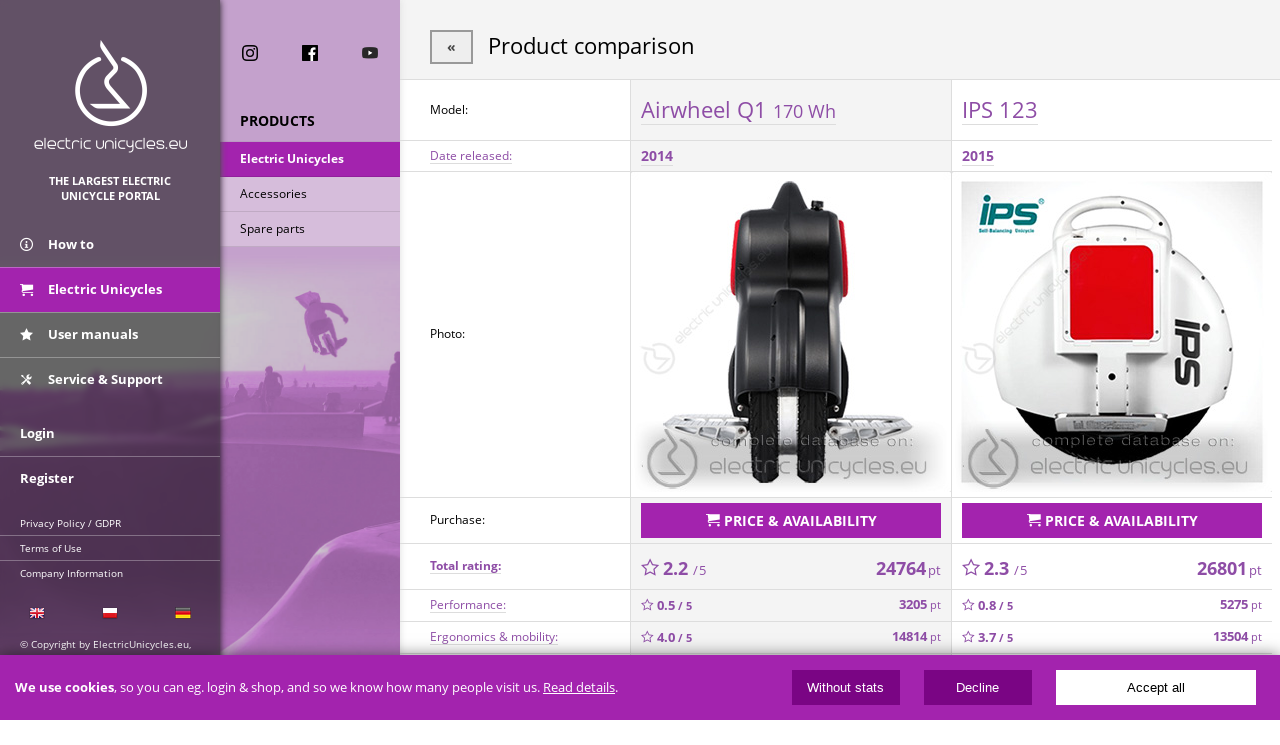

--- FILE ---
content_type: text/html; charset=UTF-8
request_url: https://www.electricunicycles.eu/compare-airwheel_q1_170_wh-vs-ips_123_--98--29
body_size: 24075
content:
<!DOCTYPE html>
<html lang="en" itemscope itemtype="http://schema.org/WebPage"> 
    <head>
        <meta charset="utf-8">
        <title itemprop="name">Compare Airwheel Q1 vs IPS 123 | ElectricUnicycles.eu International</title>
        <meta name="description" itemprop="description" content="Compare which electric unicycle is better: Airwheel Q1 or IPS 123? The only real comparison of speed, power, range on a single charge, weight and so much more.">
        <meta name="keywords" itemprop="keywords" content="electric unicycles electric wheels riding wheel electric scooter monocycle glide glider bag">
        <meta property="og:title" content="Compare Airwheel Q1 vs IPS 123">
        <meta property="og:description" content="Compare which electric unicycle is better: Airwheel Q1 or IPS 123? The only real comparison of speed, power, range on a single charge, weight and so much more.">
        <meta property="og:type" content="website">
        <meta property="og:url" itemprop="url" content="https://www.electricunicycles.eu/compare-airwheel_q1_170_wh-vs-ips_123_--98--29">
        <meta property="og:image" content="https://www.electricunicycles.eu/img/app/fb/share_en.jpg">
        <meta property="og:image:secure_url" content="https://www.electricunicycles.eu/img/app/fb/share_en.jpg">
        <meta property="og:site_name" content="ElectricUnicycles.eu">
        <meta property="fb:app_id" content="1892450397678671">
        <meta http-equiv="X-UA-Compatible" content="IE=edge">
        <meta name="apple-itunes-app" content="app-id=1244957852">
        <meta name="google-play-app" content="app-id=eu.electricunicycles">
        <meta name="application-name" content="ElectricUnicycles.eu">
        <meta name="theme-color" content="#000000">
        <meta name="msapplication-navbutton-color" content="#000000">
        <meta name="apple-mobile-web-app-capable" content="yes">
        <meta name="apple-mobile-web-app-status-bar-style" content="black">
        <link rel="apple-touch-icon-precomposed apple-touch-icon" href="/img/app/icon_hi_res.png">
        <meta name="application-icon" content="/img/app/icon_hi_res.png">
        <meta name="application-button" content="Install">
        <meta name="viewport" content="width=device-width, initial-scale=1.0">
        
<style type="text/css">
/** * Copyright by Electric Transport Group Sp. z o.o. [Ltd.] * All rights reserved */ html,body{margin:0 !important;padding:0 !important;}body{font-size:14px;background:#eee;}body,input,select,textarea{font-family:'Open Sans',Arial,Tahoma;}a{text-decoration:none;}p{margin:0;padding:1em 0 1em 0;}.noselect{user-select:none;-webkit-touch-callout:none;-webkit-user-select:none;-khtml-user-select:none;-moz-user-select:none;ms-user-select:none;}.transition{-moz-transition:all linear 200ms;-ms-transition:all linear 200ms;-o-transition:all linear 200ms;-webkit-transition:all linear 200ms;transition:all linear 200ms;}.content_c{width:100%;overflow:hidden;}.item-hidden{display:none !important;}.clear{clear:both;overflow:hidden;zoom:1.0;}.mobile-hidden{display:none !important;}.mobile-only{display:block;}.mobile-hidden-inline{display:none !important;}.mobile-only-inline{display:inline;}.visible-long-screen{display:block;}.hidden-long-screen{display:none !important;}#css_unload{display:none;opacity:0;position:fixed;top:60px;left:0;width:100%;height:100%;background:rgba(255,255,255,0.9);z-index:999999;}#css_unload.visible{display:block;opacity:1;}#header{width:100%;height:60px;position:fixed;top:0;left:0;background:#7a0584;z-index:10;/* box-shadow:0 0 30px black;*/}#header .button-menu{width:60px;height:60px;position:absolute;top:0;left:0;border:none;background:transparent url(https://www.electricunicycles.eu/img/app/icon-menu.png) center center no-repeat;text-indent:-500%;overflow:hidden;}#header .button-menu.top-menu-opened{background-color:#a323ae;}#header .button-cart,#header .button-user{width:60px;height:60px;position:absolute;top:0;right:0;border:none;color:white;line-height:60px;vertical-align:middle;text-align:center;}#header .button-user{right:0;}#header .button-cart span.icon,#header .button-user span.icon{font-size:24px;}#header h1,#top h1{margin:0;padding:0;position:absolute;left:70px;right:40px;top:13px;}#header h1 a,#top h1 a{display:block;width:150px;height:38px;background-image:url(https://www.electricunicycles.eu/img/app/v2019/top-logo-horizontal.png);background-size:contain;background-repeat:no-repeat;font-size:10px;text-indent:-500%;overflow:hidden;}#top{display:block;width:100%;height:calc(100% - 60px);position:fixed;top:60px;left:-150%;overflow-y:auto;z-index:3;}#top.top-menu-opened{left:0;}#top_bg_dim{display:none;}#top h1,#top #slogan{display:none;}#main_column,#main_column_filter{width:50%;height:100%;padding:0;box-sizing:border-box;position:absolute;top:0;left:0;}#main_column{background:rgba(0,0,0,0.6);box-shadow:0 0 7px black;overflow-y:auto;}#main_column_filter{filter:blur(3px);background:#f6caff url(https://www.electricunicycles.eu/img/app/v2022/slides/top_bcg.jpg) bottom left no-repeat;background-size:550px;overflow:auto;}#top ul{margin:0;padding:0;list-style:none;border:0;}#top ul li{font-size:13px;line-height:14px;vertical-align:middle;font-weight:bold;}#top li a{color:white;line-height:14px;vertical-align:middle;text-decoration:none;}#top li a:hover{background:rgba(255,255,255,0.1);}#top li a.active{background:#a323ae;}#top li .icon{display:inline;width:16px;height:16px;line-height:24px;vertical-align:middle;}#top li .icon-eco{display:inline;width:29px;height:27px;line-height:27px;vertical-align:middle;}#top .menu-ul{width:100%;height:auto;margin:20px 0 0 0;position:static;top:auto;left:auto;bottom:auto;right:auto;background-color:transparent;box-shadow:none;overflow:visible;}#top .menu-ul.main-menu{margin:0;}#top .menu-ul li.item-1_2{float:left !important;width:50% !important;}#top .menu-ul li a{float:none;display:block;width:100%;padding:15px 0 15px 20px;box-sizing:border-box;border:0;font-size:13px;line-height:14px;vertical-align:middle;color:white;text-decoration:none;border-top:1px solid rgba(255,255,255,0.3);}#top .menu-ul li:first-child a{border-top:0;}#top .menu-ul li a span{float:left;width:16px;height:16px;margin:0 12px 0 0;}#top .menu-ul li a span.mif-handshake{margin:0 9px 0 0 !important;}#top .menu-ul li .icon{float:none;}#top .menu-ul li ul#store_currencies{float:left;padding:9px 0 0 0;border:none;font-size:10px;}#top .menu-ul li ul#store_currencies li{margin:0;}#top .menu-ul li ul#store_currencies li a{padding:0 3px 0 3px;font-size:10px;line-height:20px;border:none;border-bottom:2px solid transparent;}#top .menu-ul li ul#store_currencies li.active a{background:none;border-color:white;color:white;}#submenu{position:absolute;top:0;left:50%;width:50%;height:100%;padding:0;box-sizing:border-box;background:#ccc;box-shadow:0 0 7px #ccc;/*#4e4e4e;*/ overflow-y:auto;}#submenu h4{margin:0;padding:35px 5px 11px 20px;text-transform:uppercase;font-size:14px;font-weight:bold;border-bottom:1px solid rgba(0,0,0,0.05);}#submenu h4:first-child,#submenu h4.first-child{padding:20px 5px 11px 20px;}#submenu ul{margin:0;padding:0;font-size:12px;font-weight:normal;}#submenu ul li{margin:0;padding:0;}#submenu ul li a{display:block;margin:0;padding:10px 5px 10px 20px;font-size:12px;font-weight:normal;color:black;background:rgba(255,255,255,0.3);border-bottom:1px solid rgba(0,0,0,0.1);}#submenu ul li a:hover{background:rgba(0,0,0,0.5);color:white;}#submenu > ul > li > ul > li a{padding:10px 5px 10px 40px;}#submenu > ul > li > ul > li > ul > li a{padding:5px 5px 5px 60px;}#submenu ul li.subactive a{background:rgba(0,0,0,0.5);color:white;}#submenu ul li.subactive > a{font-weight:bold;}#submenu ul li.active > a{background:#a323ae;font-weight:bold;color:white;}#submenu_footer{width:100%;padding:15px 0 15px 0 !important;}#submenu_footer em{display:block !important;padding:20px 5px 5px 20px;font-style:normal;font-size:12px;font-weight:normal;clear:both;overflow:hidden;zoom:1.0;}#submenu_footer span{display:block;font-size:1px;height:1px;text-indent:-500px;overflow:hidden;}#submenu_footer > li > ul > li{float:left !important;width:33.3% !important;box-sizing:borer-box !important;clear:none;overflow:visible;text-align:center;}#submenu_footer > li > ul > li a{float:left !important;padding:7px 20px 7px 20px !important;text-align:center !important;background:none;border:0;}#submenu_footer > li.languages > ul > li a{line-height:1px;}#submenu_footer > li > ul{clear:both;overflow:hidden;zoom:1.0;}#submenu_footer > li > ul{clear:both;overflow:hidden;zoom:1.0;}#submenu .submenu-cart{} #submenu .submenu-cart h4{padding-top:0 !important;}#submenu .submenu-cart h4 a{color:black;}#search_form div{height:35px;margin-bottom:0;position:relative;vertical-align:middle;background:rgba(255,255,255,0.5);}#search_form:hover div{background:rgba(255,255,255,0.8);}#search_form div input{width:100%;height:35px;padding:0 35px 0 20px;box-sizing:border-box;line-height:35px;vertical-align:middle;background:none;border:none;font-family:'Open Sans',Arial;font-weight:bold;text-transform:uppercase;}#search_form div button{height:35px;padding:0 10px 0 10px;position:absolute;top:0;right:0;background:none;border:none;} #submenu .social-badges{width:100%;box-sizing:border-box;}#submenu .social-badges a{float:left;width:33.333%;height:16px;margin:0;padding:10px 0 10px 0;text-align:center;line-height:16px;vertical-align:middle;}#submenu .social-badges a:hover{background:rgba(255,255,255,0.2);}#submenu .social-badges a img{width:16px;height:16px;margin:0;padding:0;}#top .menu-ul#links_footer{width:50%;padding:60px 0 0 0;margin:30px 0 0 0;font-size:10px;position:fixed !important;top:auto !important;bottom:15px !important;}#links_footer li a,#links_footer li p{padding:5px 5px 5px 20px !important;font-size:10px !important;font-weight:normal !important;}#links_footer li p{margin:15px 0 0 0;padding:0 5px 5px 20px !important;font-size:10px;color:white;}#top .menu-ul #languages{margin-top:15px;border-top:0;}#top .menu-ul #languages span{display:block;font-size:1px;height:1px;text-indent:-500px;overflow:hidden;}#top .menu-ul #languages > ul > li{float:left !important;width:33.3% !important;box-sizing:borer-box !important;clear:none;overflow:visible;text-align:center;}#top .menu-ul #languages > ul > li a{float:left !important;padding:5px 20px 2px 20px !important;text-align:center !important;border:0;}#top .menu-ul #languages > ul{clear:both;overflow:hidden;zoom:1.0;}#header #user{position:absolute;top:0;right:0;}#header #user li{display:none;}#header #user li a{float:right;display:block;padding:8px;}#header #user li a span{display:none;}#header #user li.action-login{float:left;display:block;}#main_content{padding:60px 0 0 0;}#main_content .button-btn,#main_content .button-btn.button-primary,#main_content .text-box a.button-btn,#main_content .button-primary,#main_content .text-box a.button-btn.button-primary,#main_content .button-cancel,#main_content .button-dark,#main_content .button-secondary{display:inline-block;box-sizing:border-box;white-space:nowrap;text-align:center;-moz-transition:all linear 200ms;-ms-transition:all linear 200ms;-o-transition:all linear 200ms;-webkit-transition:all linear 200ms;transition:all linear 200ms;background:#a323ae;font-style:normal;}#main_content .button-btn,#main_content .text-box a.button-btn,#main_content .button-btn.button-primary,#main_content .text-box a.button-btn.button-primary{margin:0;padding:0 15px 0 15px !important;line-height:44px;font-size:16px !important;font-family:'Open Sans',Arial,Tahoma !important;font-weight:bold;color:white;text-transform:uppercase;text-decoration:none;border:2px solid #a323ae;cursor:pointer;}#main_content .button-btn.button-primary:hover,#main_content .text-box a.button-btn.button-primary:hover,#main_content a:hover .button-btn.button-primary{background:#83188c;}#main_content .button-btn.button-cancel,#main_content .text-box a.button-btn.button-cancel{background:#eeeeee;cursor:pointer;color:#444;border-color:#999;}#main_content .button-btn.button-cancel:hover,#main_content .text-box a.button-btn.button-cancel:hover,#main_content a:hover .button-btn.button-cancel{background:white;color:black;}#main_content .button-btn.button-dark,#main_content .text-box a.button-btn.button-dark{background:#686868;cursor:pointer;border-color:#555;color:white;}#main_content .button-btn.button-dark:hover,#main_content a:hover .button-btn.button-dark,#main_content .text-box a.button-btn.button-dark:hover{background:#686868;color:white;}#main_content .button-btn.button-secondary,#main_content .text-box a.button-btn.button-secondary{background:#302f2f;cursor:pointer;border-color:#282727;color:#8f43b5;}#main_content .button-btn.button-secondary:hover,#main_content .text-box a.button-btn.button-secondary:hover,#main_content a:hover .button-btn.button-secondary{background:#302f2f;color:white;}#main_content .button-btn.button-mini,#main_content .text-box a.button-btn.button-mini,#main_content .button-btn.button-primary.button-mini,#main_content .text-box a.button-btn.button-primary.button-mini{padding:5px !important;line-height:1.5em !important;font-size:0.8em !important;}#main_content .alert{margin:10px 0 10px 0;padding:15px;background:#fff7c1;}#main_content .alert-danger{background:#ffa3a3;}#main_content .alert-success{background:#bbffa3;}ul.pager{margin:15px 0 0 0;padding:15px 0 15px 0;border-top:1px solid #ddd;list-style:none;clear:both;overflow:hidden;zoom:1.0;list-style-type:none;}ul.pager li.pager-item{display:inline-block;text-align:center;margin:0 15px 15px 0;}ul.pager li.pager-item-next{float:right;}ul.pager li.pager-item-previous{float:left;}ul.pager li.pager-item a{display:block;padding:10px;width:40px;text-align:center;text-decoration:none;border:1px solid #ddd;}ul.pager li.pager-item-previous a{width:auto;}ul.pager li.pager-item-next a{width:auto;}ul.pager li.pager-item-active a{cursor:default !important;border:2px solid black !important;}ul.pager li.pager-item-active a:hover{box-shadow:none !important;}#official_distribution{width:auto;margin:10px 0 0 0;padding:0;list-style:none;clear:both;overflow:hidden;zoom:1.0;}.col-3_4 #official_distribution{margin:0;padding:0;}#official_distribution li{float:right;margin:0 10px 0 0;}#official_distribution li img{height:28px;}#official_distribution li#dist_kingsong{float:right;}#official_distribution li#dist_inmotion{float:right;}#official_distribution li#authorized_eu{float:left;width:30%;margin:0;padding:0;text-align:center;font-size:10px;}#official_distribution li#authorized_eu h1{margin:0;padding:0;font-weight:normal;font-size:10px;}#official_distribution li#authorized_eu img{height:24px;}#official_distribution li#authorized_eu a{color:#034ea2;text-decoration:none;text-transform:uppercase;}#official_distribution li#authorized_eu a span{display:block;margin:5px 0 0 0;text-align:center;}#official_distribution li#dist_ips{float:right;}#official_distribution li#dist_solowheel{float:right;}#welcome_shop{width:100%;position:relative;background:black;text-align:center;}#welcome_shop .button-btn{position:absolute;bottom:40px;left:40px;}#welcome_message{width:100%;height:380px;margin:0 0 0 0;background:transparent url(/img/app/v2019/welcome.jpg) right 0 no-repeat;background-size:auto 100%;position:relative;}#welcome_message .message{padding:20px;}#welcome_message .message h1{margin:0;padding:0 0 10px 0;font-size:18px;color:#434343;font-weight:normal;line-height:24px;}#welcome_message .message p,#welcome_message .bottom-bar p{margin:0;padding:5px 0 5px 0;color:#434343;font-size:12px;line-height:18px;}#welcome_message .bottom-bar{width:100%;position:absolute;bottom:20px;left:0;text-align:center;}#welcome_message .bottom-bar p{padding:20px;color:black;} #main_content .app-badges{white-space:nowrap;text-align:center;font-size:0.9em;}#main_content .app-badges p.app-badges-desc{margin:0;padding:0 0 20px 0;position:relative;text-align:center;}#main_content .app-badges p.app-badges-desc:after{content:" ";width:100%;display:block;position:absolute;top:6px;left:0;border-bottom:1px solid #939393;z-index:1;}#main_content .app-badges p.app-badges-desc span{display:inline-block;padding:0 10px 0 10px;background:#eee;position:relative;z-index:2;text-align:center;}#main_content .app-badges p.app-badges-desc:before{content:" ";display:block;height:8px;position:absolute;top:-1px;left:0;border-left:1px solid #939393;}#main_content .app-badges p.app-badges-desc em{display:block;text-align:center;font-style:normal;position:relative;}#main_content .app-badges p.app-badges-desc em:after{content:" ";display:block;height:8px;position:absolute;top:-1px;right:0;z-index:2;border-left:1px solid #939393;}#main_content .content-box{margin:0 0 15px 0;/*box-shadow:0 0 15px #aaa;*/ background:white;}#main_content .content-box a{text-decoration:none;}#main_content .content-box-title{height:45px;line-height:45px;position:relative;background:#333;overflow:hidden;}#main_content .content-box-title h4,#main_content .content-box .content-box-title h2{line-height:24px !important;margin:0;padding:10px 0 0 10px;color:white;font-size:14px;font-weight:bold;text-transform:uppercase;vertical-align:middle;background:#333;}#main_content .content-box-title .icon{display:inline;width:24px;height:24px;margin:0 5px 0 0;line-height:24px;vertical-align:middle;}#main_content .content-box-title .more{display:block;width:71px;height:45px;position:absolute;top:0;right:0;background-image:url(https://www.electricunicycles.eu/img/app/box-title-bar-button.png);background-position:center left;background-repeat:no-repeat;text-indent:-500%;overflow:hidden;}#main_content .content-box-body ul.forum-posts{margin:0;padding:15px;list-style:none;}#main_content .content-box-body ul.forum-posts li{padding:5px 0 5px 0;border-bottom:1px solid #ddd;clear:both;overflow:hidden;zoom:1.0;}#main_content .content-box-body ul.forum-posts li a.subject{float:left;color:black;text-decoration:none;}#main_content .content-box-body ul.forum-posts li span.details{float:right;}#main_content .content-box-body ul.forum-posts li small{color:#aaa;font-size:0.9em;}#main_content .content-box-body ul.forum-posts li em{font-style:normal;font-size:0.9em;color:#aaa;}#main_content .content-box-body ul.forum-posts li a.author{text-decoration:none;color:black;}#main_content .store-badges-top{display:none;}#main_content .store-badges{padding:0 0 7px 0;text-align:center;}#main_content .store-badges-bottom{padding:0 0 10px 0;} #main_content .box-store-item{padding:25px 0 25px 15px;position:relative;clear:both;overflow:hidden;zoom:1.0;border-bottom:1px solid #dddddd;}#main_content .box-store-item-unavailable{opacity:0.6;}#main_content .box-store-item-general{float:left;width:calc(100% - 170px);}#main_content .box-store-item-detailed{float:right;width:170px;}#main_content .box-store-item a{display:block;text-decoration:none;}#main_content .box-store-item a:hover .button-btn{}/*box-shadow:0 0 5px black;*/   #main_content .box-store-item .model-name{margin:0 0 15px 0;}#main_content .box-store-item h4{margin:0;padding:6px 0 1px 0;font-size:14px;font-weight:bold;color:black;text-decoration:none;}#main_content .box-store-item .stock-status{display:block;}#main_content .box-store-item .stock-status-badge{display:inline-block;padding:3px 5px 3px 5px;text-transform:uppercase;font-size:10px;font-weight:bold !important;text-decoration:none;background:#ddd;color:black;}#main_content .box-store-item .stock-preorder{background:#fdf8c1;}#main_content .box-store-item .stock-available{background:#e3ffd7;}#main_content .box-store-item .stock-out{background:#f36565;}#main_content .box-store-item .stock-promoted{background:black;color:white;} #main_content .box-store-item .price{text-align:right;}#main_content .box-store-item .price-table{width:170px;}#main_content .box-store-item .price-table .price-net,#main_content .box-store-item .price-table .price-gross,#main_content .box-store-item .price-table .price-net-instalments,#main_content .box-store-item .price-table .price-gross-instalments{float:left;width:49.9%;height:48px;padding:13px 15px 5px 0;box-sizing:border-box;position:relative;text-align:right;font-size:18px;font-weight:bold;color:black;line-height:14px;}#main_content .box-store-item .price-table .price-net{background:#d7d7d7;} #main_content .box-store-item .price-table .price-gross{background:#f1f1f1;}#main_content .box-store-item .price-table .price-net em,#main_content .box-store-item .price-table .price-gross em{font-style:normal;font-size:16px;font-weight:normal;}#main_content .box-store-item .price-table .price-net small,#main_content .box-store-item .price-table .price-gross small{display:block;font-style:normal;font-size:10px;font-weight:normal;}#main_content .box-store-item .price-table .price-net .price-before-discount,#main_content .box-store-item .price-table .price-gross .price-before-discount{position:absolute;top:-8px;right:15px;color:#c10000;}  #main_content .box-store-item .price-table .price-net-instalments,#main_content .box-store-item .price-table .price-gross-instalments{padding:7px 15px 7px 0;height:30px;font-size:14px;color:#31900a;}#main_content .box-store-item .price-table .price-net-instalments{background:#eaeaea;} #main_content .box-store-item .price-table .price-gross-instalments{background:#f6f4f4;}#main_content .box-store-item .price-table .price-net-instalments em,#main_content .box-store-item .price-table .price-gross-instalments em{font-style:normal;font-size:12px;font-weight:normal;color:#31900a;}#main_content .box-store-item .price-table .price-net-instalments small,#main_content .box-store-item .price-table .price-gross-instalments small{font-style:normal;font-size:10px;font-weight:normal;color:#31900a;}#main_content .box-store-item .price-main{font-size:14px;color:black;font-weight:bold;}#main_content .box-store-item .price-main em{font-size:12px;font-style:normal;}#main_content .box-store-item .price-main em span{display:none;}#main_content .box-store-item .price-main .price-before-discount{font-weight:normal;color:red;}#main_content .box-store-item small{font-size:13px;font-weight:normal;color:black;}#main_content .box-store-item .price-alternative{font-size:14px;color:#bf6ddd;font-weight:bold;} #main_content .box-store-item .price-alternative em{font-size:12px;font-style:normal;}#main_content .box-store-item .product-photo{width:200px;height:200px;}#main_content .box-store-item .description{margin:0;padding:0 15px 0 0;font-size:11px;color:#6d6e70;text-align:right;} #main_content .box-store-item ul{margin:15px 0 20px 0;padding:0;list-style:none;}#main_content .box-store-item ul li{line-height:17px;} #main_content .box-store-item .button-btn{float:right;}#main_content .product-badges{position:absolute;bottom:35px;left:15px;}#main_content .product-badge{float:left;margin:5px 5px 0 0;padding:5px;color:black;font-size:10px;font-weight:bold;background:rgba(94,203,49,0.8);color:white;text-transform:uppercase;}#main_content .product-badge-promoted{background:rgba(0,0,0,0.8);color:white;}#main_content .store-product-small-technical-spec ul{margin:0 0 15px 0;padding:0 0 0 0;list-style:none;border:0;}#main_content .store-product-small-technical-spec ul li{float:left;width:33%;margin:15px 0 0 0;padding:20px 0 0 0;background-repeat:no-repeat;background-position:center top;text-align:center;text-transform:uppercase;}#main_content .store-product-small-technical-spec ul li.i-spec-speed{background-image:url(/img/app/Applications/Store/Product/icon-speed-sm.png);}#main_content .store-product-small-technical-spec ul li.i-spec-range{background-image:url(/img/app/Applications/Store/Product/icon-range-sm.png);}#main_content .store-product-small-technical-spec ul li.i-spec-battery{background-image:url(/img/app/Applications/Store/Product/icon-battery-sm.png);}#main_content .store-product-small-technical-spec ul li.i-spec-weight{background-image:url(/img/app/Applications/Store/Product/icon-weight-sm.png);}#main_content .store-product-small-technical-spec ul li.i-spec-wheel{background-image:url(/img/app/Applications/Store/Product/icon-wheel-sm.png);}#main_content .store-product-small-technical-spec ul li.i-spec-engine{background-image:url(/img/app/Applications/Store/Product/icon-engine-sm.png);}#main_content .store-product-small-technical-spec ul li small{display:block;font-size:10px;text-transform:uppercase;line-height:7px;}#main_content .store-product-small-technical-spec ul li > strong{font-weight:bold;color:black;}#main_content .store-product-small-technical-spec ul li > strong > span{font-size:14px;color:black;}#main_content .store-items-list{clear:both;overflow:hidden;zoom:1.0;}#main_content .store-items-list .box-store-item{}#main_content .text-item{margin:0 0 15px 0;position:relative;/*box-shadow:0 0 15px #aaa;*/}#main_content article:last-child .text-item{margin:0;}#main_content .text-item img{width:100%;}#main_content .text-item .text{width:100%;box-sizing:border-box;position:absolute;bottom:0;left:0;background:rgba(0,0,0,0.7);color:white;}#main_content a:hover .text-item .text{background:#a323ae;}#main_content .text-item .text h2{margin:0;padding:10px 10px 0 10px;font-size:16px;}#main_content .text-item .text p{margin:0;padding:10px 10px 10px 10px;color:#d0d2d3;font-size:10px;}#main_content .splitter{clear:both;overflow:hidden;zoom:1.0;margin:15px 0 0 0;padding:0 0 15px 0;border-top:1px solid #ddd;}#main_content .splitter-min{padding:0;}#main_content .text-box a{color:#8e4da6;border-bottom:1px solid #ddd;}#main_content .text-box h2{margin:0;padding:0;font-size:22px;font-weight:normal;}#main_content .text-box h3{margin:40px 0 10px 0;padding:0 0 10px 0;font-size:16px;border-bottom:1px solid #ddd;}#main_content .text-header{padding:19px 15px 18px 15px;border-bottom:1px solid #ddd;}#main_content .text-header p.author{float:right;}#main_content .text-header p.text-header-small{padding:10px 0 0 0;font-size:0.9em;line-height:1.5em;color:rgba(0,0,0,0.6);}#main_content .text-footer{clear:both;overflow:hidden;zoom:1.0;}#main_content .text-box img{margin:0;max-width:100%;}#main_content .text-box img.icon{margin:0;max-width:auto;border:none;}#main_content .text-content{padding:15px;line-height:20px;}#main_content .text-content p{margin:0;padding:5px 0 5px 0;color:#222;}#main_content .store-wrapper-main{}#main_content .availability{background:#a5e1ac;}#main_content .availability-out{background:#ffa2a2;}#main_content .availability-preorder{background:yellow;}#main_content .store-currencies{float:right;line-height:27px;}#main_content .store-currencies b{display:inline-block;}#main_content .store-currencies ul{display:inline-block;margin:0;padding:0;list-style:none;}#main_content .store-currencies li{display:inline-block;padding:0 0 0 5px;}#main_content .store-currencies li a{color:black;text-decoration:none;}#main_content .store-currencies li a:hover{text-decoration:underline;}#main_content .store-currencies li.active a{font-weight:bold;text-decoration:underline;}#main_content .store-welcome-text{padding:0 15px 15px 15px;text-align:center;font-size:12px;line-height:18px;}#main_content .store-in-the-box{padding:0 20px 0 20px;}#main_content .store-in-the-box ul{margin:0;padding:10px 0 0 0;list-style:none;font-size:0.8em;line-height:1.6em;}#main_content .store-sidebar{float:left;padding:0;}#main_content .store-sidebar-inner{padding:0;}#main_content .store-sidebar .store-sidebar-inner .content-box-body{padding:15px 0 15px 0;}#main_content .store-sidebar .store-sidebar-inner ul{display:block;margin:0;padding:0;list-style:none;}#main_content .store-sidebar .store-sidebar-inner ul li{display:block;}#main_content .store-sidebar .store-sidebar-inner ul li a{display:block;padding:5px 0 5px 15px;color:black;}#main_content .store-sidebar .store-sidebar-inner ul li a:hover,#main_content .store-sidebar .store-sidebar-inner ul li.active a{background:#ddd;}#main_content .store-sidebar .store-sidebar-inner ul li.active a{font-weight:bold;}#main_content .store-sidebar .store-sidebar-inner ul li small{display:inline-block;font-size:0.8em;color:rgba(0,0,0,0.7);}#main_content .store-sidebar .store-sidebar-inner ul li ul{margin:0 0 0 20px;}#main_content .store-content{float:right;}#main_content .store-filter-bar #enterprise_form_inner,#main_content .store-filter-bar .enterprise-form-inner{display:none;}#main_content .store-filter-bar #enterprise_form_outer,#main_content .store-filter-bar .enterprise-form-outer{display:block;text-align:center;}#main_content .store-filter-bar #enterprise_form_outer span{display:inline-block;margin:0 auto;text-align:center;font-size:12px;color:#2a8bbd;border-bottom:1px solid #ddd;}#main_content .store-filter-bar .form-inline{margin:0;padding:0;border:0;}#main_content .store-filter-bar .form-inline .form-inner{width:100%;line-height:48px;position:relative;}#main_content .store-filter-bar .form-inline .form-inner input[type="text"]{width:100%;height:48px;line-height:48px;box-sizing:border-box;margin:0;padding:0 10px 0 10px;border:1px solid #ddd;}#main_content .store-filter-bar .form-inline .form-inner button{position:absolute;top:0;right:0;}/** * Homepage */ #main_content .boxes{width:100%;background:white;}#main_content .boxes .button-btn:hover,#main_content .boxes em.button-btn:hover,#main_content .boxes .button-link:hover .button-btn,#main_content .boxes .button-link:hover em.button-btn{background:#83188c !important;}#main_content .box-int{position:relative;background-repeat:no-repeat;font-weight:500;-moz-transition:all linear 200ms;-ms-transition:all linear 200ms;-o-transition:all linear 200ms;-webkit-transition:all linear 200ms;transition:all linear 200ms;}#main_content .box-int:hover{box-shadow:0 0 15px rgba(98,10,106,0.3);}#main_content .box-int h1,#main_content .box-int h2{margin:0;padding:0;font-size:26px;line-height:30px;font-weight:500;}#main_content .box-int h3,#main_content .box-int,h4,#main_content .box-int p{margin:0;padding:0;font-size:16px;font-weight:500;}#main_content .box-int#box_shop_now{padding:10px 15px 50px 15px;min-height:282px;background-image:url(/img/app/v2019/homepage/card-shop_now-mob.jpg);background-position:center bottom;background-color:#e9e9e9;text-align:center;}#main_content .box-int#box_shop_now .button-link{width:100%;height:100%;position:absolute;top:0;left:0;text-align:center;}#main_content .box-int#box_shop_now .button-layer{position:absolute;left:0;right:0;bottom:15px;}#main_content .box-int#box_black_friday{padding:10px 15px 50px 15px;min-height:282px;background-image:url(/img/app/v2019/homepage/card-black_friday-mob.jpg);background-position:center top;background-color:#322f38;text-align:center;}#main_content .box-int#box_black_friday h1,#main_content .box-int#box_black_friday p{display:block;text-indent:-300%;overflow:hidden;}#main_content .box-int#box_black_friday .button-link{width:100%;height:100%;position:absolute;top:0;left:0;text-align:center;}#main_content .box-int#box_black_friday .button-layer{position:absolute;left:0;right:0;bottom:15px;}#main_content .box-int#box_black_week{padding:10px 15px 50px 15px;min-height:282px;background-position:center top;background-color:#322f38;text-align:center;}#main_content .box-int.box-en#box_black_week{background-image:url(/img/app/v2019/homepage/card-black_week-mob-en.jpg);}#main_content .box-int.box-pl#box_black_week{background-image:url(/img/app/v2019/homepage/card-black_week-mob-pl.jpg);}#main_content .box-int#box_black_week h1,#main_content .box-int#box_black_week p{display:block;text-indent:-300%;overflow:hidden;}#main_content .box-int#box_black_week .button-link{width:100%;height:100%;position:absolute;top:0;left:0;text-align:center;}#main_content .box-int#box_black_week .button-layer{position:absolute;left:0;right:0;bottom:15px;}#main_content .box-int#box_xmas{padding:10px 15px 50px 15px;min-height:282px;background-image:url(/img/app/v2019/homepage/card-xmas-mob.jpg);background-position:center top;background-color:#b20026;text-align:center;}#main_content .box-int#box_xmas h1,#main_content .box-int#box_xmas p{display:block;text-indent:-300%;overflow:hidden;}#main_content .box-int#box_xmas .button-link{width:100%;height:100%;position:absolute;top:0;left:0;text-align:center;}#main_content .box-int#box_xmas .button-layer{position:absolute;left:0;right:0;bottom:15px;}#main_content .box-int#box_nye{padding:10px 15px 50px 15px;min-height:282px;background-image:url(/img/app/v2019/homepage/card-nye-mob.jpg);background-position:center top;background-color:#d5d3de;text-align:center;}#main_content .box-int#box_nye h1,#main_content .box-int#box_nye p{display:block;text-indent:-300%;overflow:hidden;}#main_content .box-int#box_nye .button-link{width:100%;height:100%;position:absolute;top:0;left:0;text-align:center;}#main_content .box-int#box_nye .button-layer{position:absolute;left:0;right:0;bottom:15px;}#main_content .box-int#box_what_is_it{text-align:center;color:white;}#main_content .box-int#box_what_is_it .box-section-toggle{margin:0;padding:15px 0 0 0;background-color:#252525;}#main_content .box-int#box_what_is_it h2{padding:0 15px 0 15px;}#main_content .box-int#box_what_is_it p{padding:5px 15px 0 15px;text-align:justify;}#main_content .box-int#box_what_is_it .box-section-collapsed{background-color:#252525;clear:both;overflow:hidden;zoom:1.0;}#main_content .box-int#box_what_is_it ul.videos{margin:0;padding:5px;list-style-type:none;background-color:#252525;}#main_content .box-int#box_what_is_it ul.videos li{float:left;width:49.9%;box-sizing:border-box;padding:5px 5px 5px 5px;font-size:1px;}#main_content .box-int#box_what_is_it ul.videos li a{display:block;position:relative;}#main_content .box-int#box_what_is_it ul.videos li img{max-width:100%;margin:0;padding:0;}#main_content .box-int#box_what_is_it ul.videos li .button-layer{width:100%;height:calc(100% - 25px);position:absolute;top:25px;left:0;text-align:center;vertical-align:middle;}#main_content .box-int#box_what_is_it ul.videos li .button-layer .button-btn{display:inline-block;background-color:rgba(163,35,174,0.5);border:none;}#main_content .box-int#box_what_is_it .button-link{float:left;width:49.9%;padding:25px 0 0 0;z-index:2;}#main_content .box-int#box_what_is_it #app_badges{margin:0;clear:both;overflow:hidden;}#main_content .box-int#box_what_is_it #app_badges a{float:left;width:49.9%;margin:20px 0 15px 0;text-align:center;}#main_content .box-int#box_what_is_it #app_badges a img{max-height:40px;}#main_content .box-int#box_service{float:left;width:49.9%;height:180px;box-sizing:border-box;margin:0;padding:15px 15px 15px 15px;background-image:url(/img/app/v2019/homepage/card-service-mob.jpg);background-position:right bottom;background-size:cover;text-align:center;color:white;}#main_content .box-int#box_service h2{text-shadow:0 0 15px black;text-align:center;}#main_content .box-int#box_service .button-link{display:block;position:absolute;top:0;left:0;width:100%;height:100%;}#main_content .box-int#box_service .button-layer{position:absolute;bottom:15px;left:15px;right:15px;text-align:center;}#main_content .box-int#box_service .button-layer .button-btn{width:100%;background:none;}#main_content .box-int#box_ranking{float:right;width:49.9%;height:180px;box-sizing:border-box;margin:0;box-sizing:border-box;margin:0;padding:0 15px 15px 15px;background-image:url(/img/app/v2019/homepage/card-ranking-mob.jpg);background-size:110%;background-position:center top;text-align:left;color:white;}#main_content .box-int#box_ranking h2{width:100%;padding:15px 0 4px 0;text-shadow:0 0 15px black;text-align:center;}#main_content .box-int#box_ranking h3{margin:7px 0 0 0;text-align:center;text-shadow:0 0 15px black;line-height:0.9em;}#main_content .box-int#box_ranking .button-link{display:block;position:absolute;top:0;left:0;width:100%;height:100%;}#main_content .box-int#box_ranking .button-layer{position:absolute;bottom:15px;left:15px;right:15px;text-align:center;}#main_content .box-int#box_ranking .button-layer .button-btn{width:100%;background:none;} #main_content .box-int#box_academy{overflow:hidden;zoom:1.0;padding:0 15px 0 15px;height:164px;background-image:url(/img/app/v2019/homepage/card-academy-mob.jpg);background-position:top center;background-size:contain;background-color:#f2f2f2;}/*#main_content .box-int#box_academy .button-mobile{display:block !important;}*/ #main_content .box-int#box_academy .button-desktop,#main_content .box-int#box_academy .button-subtext{display:none !important;overflow:hidden;text-indent:-200%;}#main_content .box-int#box_academy h2{padding:7px 0 0 0;text-align:left;font-size:18px;}#main_content .box-int#box_academy #certification{position:absolute;top:33px;left:99px;text-align:left;}#main_content .box-int#box_academy #certification h3{font-size:11px;text-transform:uppercase;font-weight:700;}#main_content .box-int#box_academy #certification em{display:inline-block;width:1px;text-indent:-300%;overflow:hidden;font-size:12px;}#main_content .box-int#box_academy .text-splitter{display:none;}#main_content #certification{display:block;text-indent:-200%;overflow:hidden;}#main_content .box-int#box_academy .button-link{position:absolute;top:0;}#main_content .box-int#box_academy .button-layer{position:absolute;bottom:15px;}#main_content .box-int#box_academy .button-layer.button-layer-left button-layer-secondary{right:15px;}#main_content .box-int#box_academy .button-layer-layer-right{right:auto !important;left:15px !important;margin-left:15px;}/*button-layer-secondary  button-layer-primary */ #main_content .box-int#box_community{padding:30px 15px 0 15px;height:174px;box-sizing:border-box;background-image:url(/img/app/v2019/homepage/card-community-mob.jpg);background-position:center bottom;background-size:cover;background-color:#e9e9e9;text-align:left;}#main_content .box-int#box_community h2{padding:30px 0 0 0;color:white;text-shadow:0 0 15px black;}#main_content .box-int#box_community .button-link{width:100%;height:100%;position:absolute;top:0;left:0;text-align:right;}#main_content .box-int#box_community .button-layer{position:absolute;right:15px;bottom:15px;text-align:right;}#main_content .box-int#box_products{padding:0;box-sizing:border-box;background-color:white;text-align:left;clear:both;overflow:hidden;zoom:1.0;}#main_content .box-int#box_products .carousel{position:relative;}#main_content .box-int#box_products .carousel ul,#main_content .box-int#box_products .carousel ol{margin:0;padding:0;list-style:none;}#main_content .box-int#box_products .carousel ol{display:none;}#main_content .box-int#box_products .carousel ul.carousel-content{}#main_content .box-int#box_products .carousel ul.products{} #main_content .box-int#box_products .carousel ul.products li{position:relative;padding:15px;border-bottom:1px solid #ddd;clear:both;overflow:hidden;zoom:1.0;}#main_content .box-int#box_products .carousel ul.products li a.button-link{color:black;}#main_content .box-int#box_products .carousel ul.products li img{float:left;margin:0;padding:0;max-width:50%;}#main_content .box-int#box_products .carousel ul.products li .description{float:right;width:49.9%;padding:0 0 0 15px;box-sizing:border-box;}#main_content .box-int#box_products .carousel ul.products li .description h4{font-weight:bold;}#main_content .box-int#box_products .carousel ul.products li .description .price{width:calc(49.9% - 30px);padding:5px;box-sizing:border-box;display:block;position:absolute;bottom:60px;right:15px;background:#d3f485;color:black;}#main_content .box-int#box_products .carousel ul.products li .description .price del{color:#e10101;}#main_content .box-int#box_products .carousel ul.products li .description .button-btn{width:calc(49.9% - 30px);position:absolute;bottom:17px;right:15px;} #main_content .box-int#box_news{padding:30px 15px 15px 15px;box-sizing:border-box;background-color:#e9e9e9;text-align:left;clear:both;overflow:hidden;zoom:1.0;}#main_content .box-int#box_news ul.news-list{margin:10px 0 0 0;padding:0;list-style-type:none;}#main_content .box-int#box_news ul.news-list li{padding:10px 0 10px 0;/*min-height:97px;*/ border-bottom:1px solid #b1b1b1;position:relative;clear:both;overflow:hidden;zoom:1.0;}#main_content .box-int#box_news ul.news-list li img{display:none;float:right;margin:0 0 10px 10px;height:48px;}#main_content .box-int#box_news ul.news-list li h2{font-size:16px;line-height:23px;}#main_content .box-int#box_news ul.news-list li em.date{display:block;position:absolute;bottom:10px;left:0;font-size:14px;font-style:normal;font-weight:normal;color:#797878;}#main_content .box-int#box_news ul.news-list li .button-link{position:absolute;top:0;left:0;width:100%;height:100%;}#main_content .box-int#box_news ul.news-list li .button-layer{position:absolute;bottom:10px;right:0;}#main_content .box-int#box_news ul.news-list li .button-btn{color:white;}   #footer{margin:0;padding:0;background-color:black;color:white;clear:both;overflow:hidden;zoom:1.0;}#footer .content_c{}#footer_columns{clear:both;overflow:hidden;zoom:1.0;}#footer_columns .box-footer{width:100%;padding:15px;box-sizing:border-box;background-image:url(https://www.electricunicycles.eu/img/app/footer.jpg);background-position:center top;background-repeat:no-repeat;clear:both;overflow:hidden;}#footer_columns .box-footer h2{display:block;margin:0 0 19px 0;padding:0 0 9px 0;font-size:22px;font-weight:normal;color:#a977ff;border-bottom:1px solid #302445;}#footer_columns .box-footer h2 a{color:#a977ff;text-decoration:none;}#footer_columns .box-footer h2 small{font-size:10px;text-transform:uppercase;}#footer_columns .box-footer h2 small a{float:right;padding:11px 0 0 0;}#footer_columns .box-footer h2 small a:hover{text-decoration:underline;}#footer_columns .box-footer-inner{position:relative;font-size:11px;}#footer_columns #icon_contact{display:block;position:absolute;bottom:7px;right:68px;text-align:center;}#footer_columns #icon_contact:hover{color:white;text-decoration:underline;}#footer_columns #icon_contact img{display:block;margin:0 auto;padding:0 0 5px 0;text-align:center;}#footer_columns #flag_europe{position:absolute;bottom:5px;right:0;}#footer_columns .box-footer-inner a{color:white;text-decoration:none;}#footer_columns .box-footer-inner a:hover{color:#a977ff;}#footer_columns .box-footer-inner h4{margin:0;padding:0 0 8px 0;font-size:12px;font-weight:bold;}#footer_columns .box-footer-inner p{margin:0;padding:5px 0 5px 0;line-height:15px;}#footer_columns .box-footer-inner ul{margin:0;padding:0;list-style:none;}#footer_columns .box-footer-inner ul li a#icon_contact{} #footer_columns .box-footer-inner ul.links-list{padding:0 0 0 15px;list-style:initial;}#footer_columns .box-footer-inner ul.links-list li{padding:0;line-height:23px;}#footer_columns .box-footer-inner ul.icons-grid{} #footer_columns .box-footer-inner ul.icons-grid li{float:left;width:33.3%;height:70px;text-align:center;line-height:13px;}#footer_columns .box-footer-inner ul.icons-grid li a{display:block;padding:28px 0 0 0;text-align:center;background-repeat:no-repeat;background-position:center top;}#footer_columns .box-footer-inner ul.icons-grid li a:hover{text-decoration:underline;color:white;}#footer_columns .box-footer-inner ul.icons-grid li.icon-shop a{background-image:url(/img/app/icon-footer-cart.png);}#footer_columns .box-footer-inner ul.icons-grid li.icon-delivery a{background-image:url(/img/app/icon-footer-delivery.png);}#footer_columns .box-footer-inner ul.icons-grid li.icon-service a{background-image:url(/img/app/icon-footer-tools.png);}#footer_columns .box-footer-inner ul.icons-grid li.icon-terms a{background-image:url(/img/app/icon-footer-terms.png);}#footer_columns .box-footer-inner ul.icons-grid li.icon-distributor a{color:#a977ff;background-image:url(/img/app/icon-footer-money.png);}#footer_columns .box-footer-inner ul.icons-grid li.icon-enterprise a{color:#a977ff;background-image:url(/img/app/icon-footer-building.png);}#footer_columns .box-footer-inner ul.icons-list{} #footer_columns .box-footer-inner ul.icons-list li{display:block;padding:0 0 0 30px;line-height:23px;background-repeat:no-repeat;background-position:left top;}#footer_columns .box-footer-inner ul.icons-list li.icon-warranty{background-image:url(/img/app/icon-footer-min-star.png);}#footer_columns .box-footer-inner ul.icons-list li.icon-shipping{background-image:url(/img/app/icon-footer-min-delivery.png);}#footer_columns .box-footer-inner ul.icons-list li.icon-return{background-image:url(/img/app/icon-footer-min-return.png);}#footer_columns .box-footer-inner ul.icons-list li.icon-gift{background-image:url(/img/app/icon-footer-min-gift.png);}#footer_columns .box-footer-inner ul.icons-list li.icon-money{background-image:url(/img/app/icon-footer-min-money.png);}#footer_final{padding:15px;clear:both;overflow:hidden;zoom:1.0;font-size:11px;color:#9b9b9b;}#footer_final .box-footer{text-align:center;}#footer_final p{margin:0;padding:20px 0 20px 0;}#footer_final ul{width:156px;margin:0 auto;padding:15px 0 0 0;list-style:none;}#footer_final li{float:left;margin:0 10px 0 10px;}#footer_final #footer_instalments{text-align:center;}.col{float:left;width:100%;padding:15px 0 0 0;}.col-separator{margin-top:20px;padding-top:20px;border-top:1px solid #ddd;}.col-no-padding{float:left;width:100%;}.col-b{float:left;width:100%;box-sizing:border-box;padding:15px 0 0 0;}.col-1_2{width:100%;}.col-wide{box-sizing:border-box;padding:15px 15px 0 0;}/* mobile - small screen */ @media only screen and (max-width:37.5em) and (max-height:640px){#top .menu-ul{margin:0;}#top .menu-ul#links_footer{width:100%;padding:30px 0 0 0;position:static !important;bottom:auto !important;}#top .menu-ul #languages{margin-top:8px;}#links_footer li p{margin:10px 0 0 0;}#submenu_footer{width:100%;}}/* tablet portrait 600px */ @media only screen and (min-width:37.5em){#submenu_footer{width:calc(400px - 220px);}#top{width:400px;z-index:3;}#top_bg_dim{display:block;opacity:0;width:100%;height:100%;position:fixed;top:0;left:-100%;z-index:2;background:rgba(0,0,0,0.7)}#top_bg_dim.top-menu-opened{left:0;opacity:1;}#main_column,#main_column_filter{width:220px;}#submenu{left:220px;width:calc(400px - 220px);}#search_form div{margin-bottom:0;}#submenu .social-badges a{padding:15px 0 15px 0;}#links_footer{width:220px !important;font-size:10px;}#welcome_message{width:100%;height:380px;margin:0 0 15px 0;background:transparent url(/img/app/v2019/welcome.jpg) right 0 no-repeat;background-size:auto 100%;position:relative;}#welcome_message .message p{font-size:14px;line-height:24px;}#welcome_message .bottom-bar p{font-size:14px;}#welcome_message .bottom-bar button{margin:0 0 0 15px;}#welcome_shop{}.content_c{width:100% /*580px*/;margin:0 auto;overflow:visible;}#main_content .store-items-list .box-store-item{float:left;width:49.99%;height:315px;clear:none;padding:30px 30px 50px 30px;box-sizing:border-box;border:1px solid transparent;border-right:1px solid #ddd;border-bottom:1px solid #ddd;}#main_content .box-int{}#main_content .box-int h1,#main_content .box-int h2{}#main_content .box-int h3,#main_content .box-int,h4,#main_content .box-int p{} #main_content .box-int#box_shop_now{padding:15px 15px 15px 15px;min-height:238px;height:238px;background-image:url(/img/app/v2019/homepage/card-shop_now-fhd.jpg);background-position:calc(100% - 25px) bottom;background-size:contain;text-align:left;}#main_content .box-int#box_shop_now h1{padding:30px 30px 5px 30px;text-align:left;}#main_content .box-int#box_shop_now p{padding:0 30px 0 30px;text-align:left;}#main_content .box-int#box_shop_now .button-link{text-align:right;}#main_content .box-int#box_shop_now .button-layer{left:auto;right:45px;bottom:15px;}#main_content .box-int#box_what_is_it{background-color:#252525;text-align:left;clear:both;overflow:hidden;zoom:1.0;}#main_content .box-int#box_what_is_it .box-section-toggle{margin:0;padding:30px 0 0 0;background-color:#252525;}#main_content .box-int#box_what_is_it h2{padding:0 30px 0 45px;}#main_content .box-int#box_what_is_it p{padding:5px 45px 5px 45px;text-align:justify;}#main_content .box-int#box_what_is_it .box-section-collapsed{clear:none;overflow:visible;background:none;}#main_content .box-int#box_what_is_it ul.videos{margin:0;padding:5px 30px 5px 30px;list-style-type:none;}#main_content .box-int#box_what_is_it ul.videos li{float:left;width:33.3%;box-sizing:border-box;padding:5px 10px 5px 10px;font-size:1px;}#main_content .box-int#box_what_is_it ul.videos li a{display:block;position:relative;}#main_content .box-int#box_what_is_it ul.videos li img{max-width:100%;max-height:135px;margin:0;padding:0;}#main_content .box-int#box_what_is_it ul.videos li .button-layer{width:100%;height:135px;line-height:75px;text-align:center;vertical-align:middle;}#main_content .box-int#box_what_is_it ul.videos li .button-layer .button-btn{display:inline-block;background-color:rgba(163,35,174,0.5);border:none;font-weight:normal;vertical-align:middle;text-align:right;}#main_content .box-int#box_what_is_it .button-link{position:absolute;right:45px;bottom:20px;text-align:right;}#main_content .box-int#box_what_is_it #app_badges{margin:0;clear:none;overflow:visible;}#main_content .box-int#box_what_is_it #app_badges a{float:left;width:33.3%;margin:15px 0 15px 0;text-align:center;}#main_content .box-int#box_what_is_it #app_badges a img{max-height:48px;}#main_content .box-int#box_service{float:left;width:calc(49.9% - 8px);height:150px;box-sizing:border-box;margin:15px 15px 15px 0;padding:15px 15px 15px 15px;background-image:url(/img/app/v2019/homepage/card-service-fhd.jpg);background-position:left bottom;background-size:cover;text-align:center;color:white;}#main_content .box-int#box_service h2{text-shadow:0 0 15px black;text-align:left;}#main_content .box-int#box_service .button-link{display:block;position:absolute;bottom:15px;left:auto;right:30px;text-align:right;}#main_content .box-int#box_service .button-layer{text-align:right;}#main_content .box-int#box_service .button-layer .button-btn{width:auto;background:#a323ae;;}#main_content .box-int#box_ranking{float:right;width:calc(49.9% - 8px);height:150px;box-sizing:border-box;margin:15px 0 15px 0;padding:15px 15px 15px 15px;background-image:url(/img/app/v2019/homepage/card-ranking-fhd.jpg);background-size:cover;background-position:right bottom;text-align:left;color:white;}#main_content .box-int#box_ranking h2{padding:0;text-shadow:0 0 15px black;text-align:left;}#main_content .box-int#box_ranking h3{width:130px;margin:45px 0 0 0;text-align:left;text-shadow:0 0 15px black;line-height:1.3em;}#main_content .box-int#box_ranking .button-link{display:block;position:absolute;bottom:15px;left:auto;right:30px;text-align:right;}#main_content .box-int#box_ranking .button-layer{text-align:right;}#main_content .box-int#box_ranking .button-layer .button-btn{width:auto;background:#a323ae;}#main_content .box-int#box_community{padding:30px 15px 0 15px;height:174px;box-sizing:border-box;background-image:url(/img/app/v2019/homepage/card-community-fhd.jpg);background-position:center bottom;background-size:cover;background-color:#e9e9e9;text-align:left;}#main_content .box-int#box_community h2{padding:30px 0 0 0;color:white;text-shadow:0 0 15px black;}#main_content .box-int#box_community .button-link{width:100%;height:100%;position:absolute;top:0;left:0;text-align:right;}#main_content .box-int#box_community .button-layer{position:absolute;right:15px;bottom:15px;text-align:right;}#main_content .box-int#box_products{}#main_content .box-int#box_products .carousel{}#main_content .box-int#box_products .carousel ul,#main_content .box-int#box_products .carousel ol{}#main_content .box-int#box_products .carousel ol{}#main_content .box-int#box_products .carousel ul.carousel-content{}#main_content .box-int#box_products .carousel ul.products{} #main_content .box-int#box_products .carousel ul.products li{float:left;width:33.3333%;box-sizing:border-box;border:1px solid #ddd;border-right:none;clear:none;overflow:visible;text-align:center;}#main_content .box-int#box_products .carousel ul.products li:last-child{border-right:1px solid #ddd;}#main_content .box-int#box_products .carousel ul.products li a.button-link{color:black;}#main_content .box-int#box_products .carousel ul.products li img{float:none;max-width:150px;width:150px;height:150px;margin:0 auto;}#main_content .box-int#box_products .carousel ul.products li .description{float:none;width:auto;padding:5px 0 0 0;box-sizing:border-box;}#main_content .box-int#box_products .carousel ul.products li .description h4{height:44px;text-align:center;}#main_content .box-int#box_products .carousel ul.products li .description .button-layer{margin:10px 0 0 0;width:100%;height:48px;line-height:48px;vertical-align:middle;clear:both;overflow:hidden;zoom:1.0;}#main_content .box-int#box_products .carousel ul.products li .description .price{float:left;display:inline-block;width:70px;height:48px;padding:5px 0 0 0;box-sizing:border-box;position:static;bottom:auto;right:auto;background:#d3f485;color:black;line-height:normal;vertical-align:middle;}#main_content .box-int#box_products .carousel ul.products li .description .price del{} #main_content .box-int#box_products .carousel ul.products li .description .button-btn{width:calc(100% - 70px);position:static;bottom:auto;right:auto;}#main_content .box-int#box_news{} #main_content .box-int#box_news ul.news-list{}#main_content .box-int#box_news ul.news-list li{} #main_content .box-int#box_news ul.news-list li img{display:none;float:left;width:224px;height:104px;margin:0 15px 0 0;}#main_content .box-int#box_news ul.news-list li h2{} #main_content .box-int#box_news ul.news-list li em.date{display:block;position:static;bottom:auto;left:auto;font-size:14px;font-style:normal;font-weight:normal;color:#797878;}#main_content .box-int#box_news ul.news-list li .button-link{position:absolute;top:0;left:0;width:100%;height:100%;}#main_content .box-int#box_news ul.news-list li .button-layer{position:absolute;bottom:10px;right:0;}#main_content .box-int#box_news ul.news-list li .button-btn{color:white;}#main_content .box-int#box_academy{overflow:hidden;zoom:1.0;padding:0 45px 0 45px;height:164px;background-image:url(/img/app/v2019/homepage/card-academy-mob.jpg);background-position:top center;background-size:contain;background-color:#f2f2f2;}#main_content .box-int#box_academy .button-layer.button-layer-left{right:45px !important;}}/* tablet landscape 600px */ @media only screen and (min-width:37.5em) and (max-width:74em) and (orientation:landscape){#welcome_message{float:left;width:580px;}#welcome_shop{float:left;width:calc(100% - 580px);}.col-3_4{width:75%;}.col-1_4{width:25%;}.col-1_2{width:50%;}.col-1_3{width:33.3%;}.col-2_3{width:66.6%;}.col-separator{margin:0;padding:0 0 0 20px;border:none;border-left:1px solid #ddd;}#main_content .box-int#box_what_is_it{margin-top:20px;min-height:254px !important;}#main_content .box-int#box_community{margin:20px 0 0 21px !important;min-height:254px !important;}#main_content .box-int#box_academy{background-size:cover;}#main_content .box-int#box_academy h2{left:20px;top:10px;position:relative;}#main_content .box-int#box_academy #certification{text-indent:initial;top:-10px !important;left:65px !important;}#main_content .box-int#box_academy #certification em{width:0px;}#main_content .box-int#box_academy .button-layer{bottom:20px;}#main_content .box-int#box_academy .button-layer.button-layer-left{right:20px !important;}#main_content .box-int#box_academy .button-layer.button-layer-right{left:20px !important;}#main_content .box-int#box_what_is_it .button-link{right:20px;}#main_content .box-int#box_community .button-layer{right:20px !important;}}/* tablet landscape and desktop full hd and above */ @media only screen and (min-width:37.5em) and (max-width:74em) and (orientation:landscape),only screen and (min-width:74em){#main_content .boxes{padding:20px;box-sizing:border-box;}#main_content .box-int{}#main_content .box-int h1,#main_content .box-int h2{font-size:23px;}#main_content .box-int h3,#main_content .box-int,h4,#main_content .box-int p{font-size:14px;}#main_content .box-int#box_shop_now{float:left;width:calc(49.9% - 10px);margin:0 20px 0 0;box-sizing:border-box;padding:0;min-height:250px;height:250px;background-image:url(/img/app/v2019/homepage/card-shop_now-fhd.jpg);background-position:calc(100% + 30px) bottom;background-size:contain;text-align:left;}#main_content .box-int#box_shop_now h1{padding:15px 0 5px 15px;}#main_content .box-int#box_shop_now p{width:200px;padding:0 0 0 15px;}#main_content .box-int#box_shop_now .button-link{text-align:right;}#main_content .box-int#box_shop_now .button-layer{left:auto;right:20px;bottom:20px;}#main_content .box-int#box_black_friday{float:left;width:calc(49.9% - 10px);margin:0 20px 20px 0;box-sizing:border-box;padding:0;min-height:250px;height:250px;background-image:url(/img/app/v2019/homepage/card-black_friday-fhd.jpg);background-position:center center;background-size:cover;text-align:left;}#main_content .box-int#box_black_friday h1{padding:15px 0 5px 15px;}#main_content .box-int#box_black_friday p{width:200px;padding:0 0 0 15px;}#main_content .box-int#box_black_friday .button-link{text-align:right;}#main_content .box-int#box_black_friday .button-layer{left:auto;right:20px;bottom:20px;}#main_content .box-int#box_black_week{float:left;width:calc(100%);margin:0 20px 20px 0;box-sizing:border-box;padding:0;min-height:250px;height:250px;background-position:center center;background-size:cover;text-align:left;}#main_content .box-int.box-en#box_black_week{background-image:url(/img/app/v2019/homepage/card-black_week-4k-en.jpg);}#main_content .box-int.box-pl#box_black_week{background-image:url(/img/app/v2019/homepage/card-black_week-4k-pl.jpg);}#main_content .box-int#box_black_week h1{padding:15px 0 5px 15px;}#main_content .box-int#box_black_week p{width:200px;padding:0 0 0 15px;}#main_content .box-int#box_black_week .button-link{text-align:right;}#main_content .box-int#box_black_week .button-layer{left:auto;right:20px;bottom:20px;}#main_content .box-int#box_xmas{float:left;width:calc(49.9% - 10px);margin:0 20px 20px 0;box-sizing:border-box;padding:0;min-height:250px;height:250px;background-image:url(/img/app/v2019/homepage/card-xmas-fhd.jpg);background-position:center center;background-size:cover;text-align:left;}#main_content .box-int#box_xmas h1{padding:15px 0 5px 15px;}#main_content .box-int#box_xmas p{width:200px;padding:0 0 0 15px;}#main_content .box-int#box_xmas .button-link{text-align:right;}#main_content .box-int#box_xmas .button-layer{left:auto;right:20px;bottom:20px;}#main_content .box-int#box_nye{float:left;width:calc(49.9% - 10px);margin:0 20px 20px 0;box-sizing:border-box;padding:0;min-height:250px;height:250px;background-image:url(/img/app/v2019/homepage/card-nye-fhd.jpg);background-position:center center;background-size:cover;text-align:left;}#main_content .box-int#box_nye h1{padding:15px 0 5px 15px;}#main_content .box-int#box_nye p{width:200px;padding:0 0 0 15px;}#main_content .box-int#box_nye .button-link{text-align:right;}#main_content .box-int#box_nye .button-layer{left:auto;right:20px;bottom:20px;}#main_content .box-int#box_what_is_it{float:left;width:calc(49.9% - 10px);min-height:254px;height:254px;box-sizing:border-box;clear:none;overflow:visible;zoom:1.0;}#main_content .box-int#box_what_is_it .box-section-toggle{padding:15px 0 0 0;}#main_content .box-int#box_what_is_it h2{padding:0 15px 0 15px;}#main_content .box-int#box_what_is_it p{padding:5px 15px 0 15px;text-align:justify;}#main_content .box-int#box_what_is_it .box-section-collapsed{clear:none;overflow:visible;background:none;}#main_content .box-int#box_what_is_it ul.videos{margin:0;padding:5px 15px 10px 0;list-style-type:none;}#main_content .box-int#box_what_is_it ul.videos li{float:left;width:33.3%;box-sizing:border-box;padding:5px 0 5px 15px;font-size:1px;}#main_content .box-int#box_what_is_it ul.videos li a{display:block;position:relative;}#main_content .box-int#box_what_is_it ul.videos li img{max-height:78px;}#main_content .box-int#box_what_is_it ul.videos li .button-layer{height:78px;line-height:23px;top:17px;}#main_content .box-int#box_what_is_it ul.videos li .button-layer .button-btn{}#main_content .box-int#box_what_is_it .button-link{right:15px;bottom:15px;text-align:right;}#main_content .box-int#box_what_is_it #app_badges{width:100%;margin:0;position:absolute;bottom:14px;left:15px;clear:none;overflow:visible;}#main_content .box-int#box_what_is_it #app_badges a{float:left;width:33.3%;margin:0;text-align:left;}#main_content .box-int#box_what_is_it #app_badges a img{max-height:40px;} #main_content .box-int#box_academy{float:right;width:calc(49.9% - 10px);min-height:250px;height:250px;box-sizing:border-box;clear:none;overflow:visible;zoom:1.0;background-image:url(/img/app/v2019/homepage/card-academy-fhd.jpg);background-size:cover;} #main_content .box-int#box_service{float:left;width:calc(49.9% - 10px);height:150px;box-sizing:border-box;margin:20px 20px 20px 0;padding:15px 15px 15px 15px;background-image:url(/img/app/v2019/homepage/card-service-fhd.jpg);background-position:left bottom;background-size:cover;text-align:center;color:white;}#main_content .box-int#box_service h2{text-shadow:0 0 15px black;text-align:left;}#main_content .box-int#box_service .button-link{bottom:15px;right:5px;}#main_content .box-int#box_service .button-layer{text-align:right;}#main_content .box-int#box_service .button-layer .button-btn{width:auto;background:#a323ae;;}#main_content .box-int#box_ranking{float:right;width:calc(49.9% - 10px);height:150px;box-sizing:border-box;margin:20px 0 20px 0;padding:15px 15px 15px 15px;background-image:url(/img/app/v2019/homepage/card-ranking-fhd.jpg);background-size:cover;background-position:right bottom;text-align:left;color:white;}#main_content .box-int#box_ranking h2{padding:0;text-shadow:0 0 15px black;text-align:left;}#main_content .box-int#box_ranking h3{width:180px;margin:5px 0 0 0;text-align:left;text-shadow:0 0 15px black;line-height:1.3em;}#main_content .box-int#box_ranking .button-link{display:block;position:absolute;bottom:15px;right:5px;}#main_content .box-int#box_ranking .button-layer{} #main_content .box-int#box_ranking .button-layer .button-btn{width:auto;background:#a323ae;}#main_content .box-int#box_community{float:left;width:calc(49.9% - 10px);min-height:254px;height:254px;margin:0 20px 20px 0;padding:30px 15px 0 15px;box-sizing:border-box;background-image:url(/img/app/v2019/homepage/card-community-fhd.jpg);background-position:center bottom;background-size:cover;}#main_content .box-int#box_community h2{padding:90px 0 0 0;color:white;text-shadow:0 0 15px black;}#main_content .box-int#box_community .button-link{}#main_content .box-int#box_community .button-layer{position:absolute;right:15px;bottom:auto;top:112px;text-align:right;}#main_content .box-int#box_products{float:right;width:calc(49.9% - 10px);height:264px;}#main_content .box-int#box_products .carousel{}#main_content .box-int#box_products .carousel ul,#main_content .box-int#box_products .carousel ol{}#main_content .box-int#box_products .carousel ol{}#main_content .box-int#box_products .carousel ul.carousel-content{}#main_content .box-int#box_products .carousel ul.products{} #main_content .box-int#box_products .carousel ul.products li{float:left;padding:0;width:33.3333%;box-sizing:border-box;border:1px solid #ddd;border-right:none;clear:none;overflow:visible;text-align:center;}#main_content .box-int#box_products .carousel ul.products li:last-child{}#main_content .box-int#box_products .carousel ul.products li a.button-link{}#main_content .box-int#box_products .carousel ul.products li img{}#main_content .box-int#box_products .carousel ul.products li .description{float:none;width:auto;padding:5px 0 0 0;box-sizing:border-box;}#main_content .box-int#box_products .carousel ul.products li .description h4{height:44px;text-align:center;}#main_content .box-int#box_products .carousel ul.products li .description .button-layer{margin:10px 0 0 0;width:100%;height:48px;line-height:48px;vertical-align:middle;clear:both;overflow:hidden;zoom:1.0;}#main_content .box-int#box_products .carousel ul.products li .description .price{float:left;display:inline-block;width:60px;height:48px;padding:5px 0 0 0;box-sizing:border-box;position:static;bottom:auto;right:auto;background:#d3f485;color:black;line-height:normal;vertical-align:middle;}#main_content .box-int#box_products .carousel ul.products li .description .price del{} #main_content .box-int#box_products .carousel ul.products li .description .button-btn{width:calc(100% - 60px);position:static;padding-left:5px !important;padding-right:5px !important;bottom:auto;right:auto;font-size:14px;}#main_content .box-int#box_news{margin-top:20px;clear:both;overflow:hidden;zoom:1.0;}#main_content .box-int#box_news ul.news-list{}#main_content .box-int#box_news ul.news-list li{} #main_content .box-int#box_news ul.news-list li img{display:none;float:left;width:224px;height:104px;margin:0 15px 0 0;}#main_content .box-int#box_news ul.news-list li h2{} #main_content .box-int#box_news ul.news-list li em.date{display:block;position:static;bottom:auto;left:auto;font-size:14px;font-style:normal;font-weight:normal;color:#797878;}#main_content .box-int#box_news ul.news-list li .button-link{position:absolute;top:0;left:0;width:100%;height:100%;}#main_content .box-int#box_news ul.news-list li .button-layer{position:absolute;bottom:10px;right:0;}#main_content .box-int#box_news ul.news-list li .button-btn{color:white;}   #main_content .box-int#box_what_is_it{margin-top:20px;min-height:254px !important;}#main_content .box-int#box_community{margin:20px 0 0 21px !important;min-height:254px !important;}#main_content .box-int#box_academy #certification{text-indent:initial;top:40px;}#main_content .box-int#box_academy #certification em{width:0px;}#main_content .box-int#box_academy .button-layer{bottom:20px;}#main_content .box-int#box_academy .button-layer.button-layer-left{right:20px !important;}#main_content .box-int#box_academy .button-layer.button-layer-right{left:20px !important;}#main_content .box-int#box_what_is_it .button-link{right:20px;}#main_content .box-int#box_community .button-layer{right:20px !important;}}/* desktop 1344px */ @media only screen and (min-width:74em){body{background:white;}#css_unload{top:0;}#header{display:none;}.mobile-hidden{display:block !important;}.mobile-only{display:none !important;}.mobile-hidden-inline{display:inline !important;}.mobile-only-inline{display:none !important;}.content_c{width:100%;margin:0 auto;}.col-b{padding:15px 15px 0 0;}#header .button-cart,#header .button-user{display:none;}#top_bg_dim{display:none;}#top #slogan{display:block;margin:15px 0 0 0;padding:0;font-weight:bold;font-size:11px;color:white;text-align:center;text-transform:uppercase;text-indent:initial;}#css_unload.visible{display:none;opacity:0;}#top{width:400px;height:100%;position:fixed;top:0;left:0 !important;z-index:3;background:#f6caff url(https://www.electricunicycles.eu/img/app/v2022/slides/top_bcg.jpg) bottom left no-repeat;background-size:550px;overflow-y:hidden;}#top .button-menu,#top .button-cart{display:none;}#main_column,#main_column_filter{width:220px;height:100%;padding:20px 0 0 0;position:fixed;top:0;left:0;}#main_column{background:rgba(0,0,0,0.6);box-shadow:0 0 7px black;overflow-x:hidden;}#main_column_filter{filter:blur(3px);background:#f6caff url(https://www.electricunicycles.eu/img/app/v2022/slides/top_bcg.jpg) bottom left no-repeat;background-size:550px;overflow:auto;}#top h1{padding:20px 0 5px 0;margin:0 auto;position:static;top:auto;left:auto;right:auto;bottom:auto;}#top h1,#top h1 a{display:block;width:153px;}#top h1 a{width:100%;height:113px;margin:0;background-image:url(https://www.electricunicycles.eu/img/app/v2019/top-logo-vertical.png);background-position:center center;background-size:contain;}#top h1:hover{width:163px;padding:15px 0 0 0;}#top h1:hover a{height:123px;}#top ul{float:none;position:static;}#top ul li{font-size:13px;line-height:14px;vertical-align:middle;font-weight:bold;}#top li a{color:white;line-height:14px;vertical-align:middle;text-decoration:none;}#top li a:hover{background:rgba(255,255,255,0.1);}#top li a.active,#top li.active > a{background:#a323ae;}/* #top li.active a{font-weight:bold;}*/  #top li .icon{display:inline;width:16px;height:16px;line-height:24px;vertical-align:middle;}#top li .icon-eco{display:inline;width:29px;height:27px;line-height:27px;vertical-align:middle;}#top .menu-ul{width:100%;height:auto;margin:40px 0 0 0;position:static;top:auto;left:auto;bottom:auto;right:auto;background-color:transparent;box-shadow:none;overflow:visible;}#top .menu-ul.main-menu{margin:40px 0 0 0;}#top .menu-ul li a{float:none;display:block;width:100%;padding:15px 20px 15px 20px;box-sizing:border-box;border:0;font-size:13px;line-height:14px;vertical-align:middle;color:white;text-decoration:none;border-top:1px solid rgba(255,255,255,0.3);}#top .menu-ul li:first-child a{border-top:0;}#top .menu-ul #languages span{display:block;font-size:1px;height:1px;text-indent:-500px;overflow:hidden;}#top .menu-ul #languages > ul > li{float:left !important;width:33.3% !important;box-sizing:borer-box !important;clear:none;overflow:visible;text-align:center;}#top .menu-ul #languages > ul > li a{float:left !important;padding:5px 20px 2px 20px !important;text-align:center !important;}#top .menu-ul #languages > ul{clear:both;overflow:hidden;zoom:1.0;}#top .menu-ul li ul#store_currencies{float:left;padding:9px 0 0 0;border:none;font-size:10px;}#top .menu-ul li ul#store_currencies li{margin:0;}#top .menu-ul li ul#store_currencies li a{padding:0 3px 0 3px;font-size:10px;line-height:20px;border:none;border-bottom:2px solid transparent;}#top .menu-ul li ul#store_currencies li.active a{background:none;border-color:white;color:white;}#top #user{margin-top:50px;}#submenu{position:fixed;top:0;left:220px;width:calc(400px - 220px);height:100%;padding:30px 0 0 0;background:rgba(0,0,0,0.2);box-shadow:0 0 7px #ddd;overflow-x:hidden;}#submenu h4{margin:0;padding:35px 5px 11px 20px;text-transform:uppercase;font-size:14px;font-weight:bold;}#submenu h4:first-child,#submenu h4.first-child{padding:35px 5px 11px 20px;}/* #submenu .submenu-cart{margin-top:-30px;}*/ #submenu .submenu-cart h4{padding-top:0 !important;}#submenu ul{margin:0;padding:0;font-size:12px;font-weight:normal;}#submenu ul li{margin:0;padding:0;}#submenu ul li a{display:block;margin:0;padding:10px 20px 10px 20px;font-size:12px;font-weight:normal;color:black;}#submenu > ul > li > ul > li a{padding:10px 5px 10px 40px;}#submenu ul li.active > a{background:#a323ae;font-weight:bold;color:white;}#links_footer{width:220px !important;font-size:10px;}#links_footer li a,#links_footer li p{padding:5px 5px 5px 20px !important;font-size:10px !important;font-weight:normal !important;}#links_footer li p{margin:10px 0 0 0;padding:0 5px 0 20px !important;font-size:9px;}#main_content{width:calc(100% - 400px);margin:0 0 0 400px !important;padding:0;background:white;}#main_content .alert{margin:10px 0 10px 0;padding:15px 30px 15px 30px;}#main_content .text-header{padding:30px 30px 15px 30px;}#main_content .text-box img{margin:0 auto;}#main_content .text-box .main-image-container{text-align:center !important;}#main_content .text-content{padding:30px;}#main_content .text-content p{font-size:1.025em;line-height:25px;color:#222;}#main_content .button-btn,#main_content .button-btn.button-primary,#main_content button.button-btn,#main_content button.button-btn.button-primary,#main_content .text-box a.button-btn,#main_content .text-box a.button-btn.button-primary{line-height:30px;font-size:14px !important;font-family:'Open Sans',Arial,Tahoma !important;font-weight:bold;color:white;text-transform:uppercase;text-decoration:none;border:2px solid #a323ae;background:#a323ae;cursor:pointer;}#main_content .button-btn.button-primary:hover,#main_content .text-box a.button-btn.button-primary:hover{background:#a323ae;}#main_content .content-list-wrapper{padding:15px 15px 30px 30px;}#official_distribution_bg{width:100%;padding:3px 0 0 5px;background:white;clear:both;overflow:hidden;zoom:1.0;}#official_distribution{width:850px;box-sizing:border-box;margin:0;padding:0;list-style:none;clear:both;overflow:hidden;zoom:1.0;}.dist-centered #official_distribution{margin:0 auto;}.col-3_4 #official_distribution{margin:-12px 0 15px 5px;padding:0;}#official_distribution li{float:left;width:17%;height:57px;margin:0;padding:17px 0 0 0;}#official_distribution li img{height:49px;}#official_distribution li#dist_kingsong{float:left;width:15%;}#official_distribution li#dist_inmotion{float:left;width:19%;}#official_distribution li#dist_ips{float:left;width:13%;text-align:center;}#official_distribution li#dist_solowheel{float:left;}#official_distribution li#authorized_eu{width:30%;padding:0;text-align:center;font-size:11px;}#official_distribution li#authorized_eu h1{margin:0;padding:0;font-weight:normal;font-size:11px;}#official_distribution li#authorized_eu img{height:52px;}#official_distribution li#authorized_eu a{color:#034ea2;text-decoration:none;text-transform:uppercase;}#official_distribution li#authorized_eu a span{display:block;margin:5px 0 0 0;text-align:center;}ul.pager{margin:0 0 0 0;padding:15px 15px 15px 30px;border-top:1px solid #ddd;list-style:none;clear:both;overflow:hidden;zoom:1.0;list-style-type:none;}ul.pager li.pager-item{display:inline-block;text-align:center;margin:0 15px 15px 0;}#welcome_message{float:left;margin:0 0 15px 0;width:calc(100% - 362px);background-position:0 0;box-sizing:border-box;}#welcome_message .message{margin:0;padding:30px 30px 0 190px;}#welcome_message .message h1{font-size:18px;line-height:24px;}#welcome_message .message p{font-size:13px;padding:3px 0 3px 0;line-height:22px;}#welcome_message .bottom-bar{width:auto;position:absolute;bottom:28px;right:30px;left:auto;}#welcome_message .bottom-bar p{padding:0 0 8px 0;color:white;font-size:18px;color:black !important;}#welcome_shop{float:right;width:362px;position:relative;}#welcome_shop .button-btn{position:absolute;bottom:30px;left:40px;}#main_content .app-badges{margin:0 15px 0 15px;position:absolute;top:196px;font-size:12px;text-align:justify;}#main_content .app-badges a img{margin-right:8px;}#main_content .app-badges a:last-child img{margin-right:0;}#main_content .app-badges p.app-badges-desc{margin:0;padding:5px 0 15px 0;text-align:center;}#main_content .app-badges p.app-badges-desc:after{top:12px;left:0;}#main_content .app-badges p.app-badges-desc:before{top:4px;left:0;}#main_content .app-badges p.app-badges-desc em:after{bottom:0;right:0;}#main_content .app-badges p.app-badges-desc span{background:white;}#main_content .content-box{margin:0 0 15px 0;}#main_content .content-box-title{height:65px;}#main_content .content-box-title a{text-decoration:none;}#main_content .content-box-title h4,#main_content .content-box .content-box-title h2{height:65px;margin:0;padding:20px 0 0 20px;color:white;font-size:17px;font-weight:bold;}#main_content .content-box-title .more{height:65px;}#main_content .store-badges-top{display:block;}#main_content .store-items-list .box-store-item{float:left;width:49.99%;height:315px;clear:none;padding:30px 30px 50px 30px;box-sizing:border-box;border:1px solid transparent;border-right:1px solid #ddd;border-bottom:1px solid #ddd;}#main_content .store-items-list .box-store-item .product-photo{width:190px;height:190px;padding:5px;}#main_content .store-items-list .box-store-item:hover{border-color:#898989;}#main_content .store-items-list .box-store-item:hover .product-photo{width:200px;height:200px;padding:0;}#main_content .store-items-list .box-store-item .box-store-item-general{width:calc(100% - 210px);}#main_content .store-items-list .box-store-item .box-store-item-detailed{width:210px;}#main_content .store-items-list .box-store-item h4{font-size:18px;}#main_content .store-items-list .box-store-item .price-table{width:210px;}#main_content .product-badges{position:absolute;bottom:35px;left:30px;} #main_content .text-item img{width:100%;}#main_content .col-wide .text-item img{width:100%;}#main_content .text-item .text h2{margin:0;padding:10px 15px 5px 15px;}#main_content .text-item .text p{margin:0;padding:0 15px 15px 15px;color:#d0d2d3;font-size:12px;}#main_content .home-news .text-item{position:relative;padding-bottom:43.1137724%;height:0;overflow:hidden;}#main_content .home-news .text-item .text{padding:15px;}#main_content .home-news .text-item img{width:100%;position:absolute;top:0;left:0;}#main_content .home-news .text-item .text p.author,#main_content .home-news .text-item .text h2{padding:0;float:none;clear:none;overflow:visible;}#main_content .home-news .text-item .text p.author{}#main_content .store-in-the-box{width:180px;padding:0;position:absolute;right:80px;top:82px;}/* #main_content .store-sidebar{width:19%;}*/  #main_content .store-content{width:100%;}#main_content .store-filter-bar #enterprise_form_inner,#main_content .store-filter-bar .enterprise-form-inner{display:block;}#main_content .store-filter-bar #enterprise_form_outer,#main_content .store-filter-bar .enterprise-form-outer{display:none;}#main_content .store-filter-bar .form-inline .form-inner{width:auto;line-height:34px;position:relative;}#main_content .store-filter-bar .form-inline .form-inner label{float:left;margin:0 10px 0 0;font-weight:bold;}#main_content .store-filter-bar .form-inline .form-inner input[type="text"]{float:left;width:200px;height:34px;line-height:34px;box-sizing:border-box;margin:0;padding:0 10px 0 10px;border:1px solid #ddd;}#main_content .store-filter-bar .form-inline .form-inner button{float:left;position:static;}#main_content .box-int#box_shop_now{background-image:url(/img/app/v2019/homepage/card-shop_now-fhd.jpg);background-position:calc(100% + 100px) bottom;}#main_content .box-int#box_shop_now .button-layer{bottom:15px;right:15px;}#main_content .box-int#box_community{min-height:254px !important;height:254px !important;}#main_content .box-int#box_what_is_it p{padding:5px 15px 0 15px;text-align:justify;}#main_content .box-int#box_what_is_it .box-section-collapsed{clear:none;overflow:visible;background:none;}#main_content .box-int#box_what_is_it ul.videos{margin:0;padding:5px 15px 10px 0;list-style-type:none;}#main_content .box-int#box_what_is_it #app_badges{bottom:11px;left:15px;clear:none;overflow:visible;}#main_content .box-int#box_what_is_it #app_badges a img{max-height:34px;}#main_content .box-int#box_academy{overflow:hidden;zoom:1.0;padding:0 15px 0 15px;height:179px;background-image:url(/img/app/v2019/homepage/card-academy-fhd.jpg);background-position:top center;background-size:cover;background-color:#f2f2f2;text-align:center;}#main_content .box-int#box_academy .button-mobile{display:none !important;}#main_content .box-int#box_academy .button-desktop,#main_content .box-int#box_academy .button-subtext{display:block !important;overflow:visible !important;text-indent:unset !important;}#main_content .box-int#box_academy h2{padding:10px 0 0 0;text-align:left;font-size:18px;}#main_content .box-int#box_academy #certification{position:absolute;top:26px;left:15px;text-align:left;}#main_content .box-int#box_academy #certification h3{font-size:11px;text-transform:uppercase;font-weight:700;}#main_content .box-int#box_academy #certification em{display:inline-block;width:0px;text-indent:-300%;overflow:hidden;font-size:12px;}#main_content .box-int#box_academy .text-splitter{display:block;position:absolute;bottom:22%;left:6px;right:0;text-align:center;width:100%;text-transform:uppercase;font-size:14px;font-weight:bold;z-index:2;}#main_content .box-int#box_academy .button-link{position:absolute;top:0;left:0;text-align:center;}#main_content .box-int#box_academy .button-layer{position:absolute;left:0;right:0;bottom:15px;z-index:10;}#main_content .box-int#box_academy .button-layer .button-btn{padding-top:6px !important;padding-bottom:6px !important;line-height:20px !important;}#main_content .box-int#box_academy .button-layer.button-layer-left{width:220px;bottom:8.5%;right:unset !important;left:6% !important;}#main_content .box-int#box_academy .button-layer.button-layer-left .button-btn{background-color:#11245f !important;border-color:#11245f !important;}#main_content .box-int#box_academy .button-layer.button-layer-left .button-subtext{text-transform:uppercase;color:black !important;text-shadow:1px 1px 1px white;}#main_content .box-int#box_academy .button-layer.button-layer-right .button-subtext{text-transform:uppercase;color:white !important;text-shadow:1px 1px 1px black;}#main_content .box-int#box_academy .button-layer.button-layer-right{width:170px;bottom:8.5%;left:unset !important;right:6% !important;line-height:20px !important;}#main_content .box-int#box_service .button-link{bottom:15px;right:0;}#main_content .box-int#box_ranking h3{width:250px;position:absolute;bottom:15px;left:15px;}#main_content .box-int#box_ranking .button-link{right:0;}#main_content .box-int#box_community{float:left;width:calc(49.9% - 10px);min-height:237px;height:237px;margin:0 20px 20px 0;padding:30px 15px 0 15px;box-sizing:border-box;background-image:url(/img/app/v2019/homepage/card-community-fhd.jpg);background-position:center bottom;background-size:cover;}#main_content .box-int#box_community h2{padding:85px 0 0 0;color:white;text-shadow:0 0 15px black;}#main_content .box-int#box_community .button-layer{position:absolute;right:15px;bottom:auto;top:112px;text-align:right;}#main_content .box-int#box_products{height:auto;}#main_content .box-int#box_products .carousel ul.products{height:235px;border-bottom:1px solid #ddd;clear:both;overflow:hidden;zoom:1.0;}#main_content .box-int#box_products .carousel ul.products li{height:auto;}#main_content .box-int#box_products .carousel ul.products li .button-link{display:block;height:auto;}#main_content .box-int#box_products .carousel ul.products li img{max-width:133px;width:133px;max-height:133px;height:133px;}#main_content .box-int#box_products .carousel ul.products li .description .price{width:60px;height:48px;padding:5px 0 0 0;}#main_content .box-int#box_products .carousel ul.products li .description .button-btn{width:calc(100% - 60px);height:48px;line-height:22px;white-space:normal;position:static;}/* #main_content .box-int#box_news{margin-top:20px;clear:both;overflow:hidden;zoom:1.0;}#main_content .box-int#box_news ul.news-list{}#main_content .box-int#box_news ul.news-list li{float:left;width:calc(33.333% - 30px);height:220px;margin:0 15px 30px 15px;box-sizing:border-box;clear:none;overflow:visible;}#main_content .box-int#box_news ul.news-list li img{float:none;width:100%;height:auto;margin:0 0 15px 0;display:none;}#main_content .box-int#box_news ul.news-list li .button-layer{position:absolute;bottom:0;right:0;}*/   #footer{width:calc(100% - 400px);margin-left:400px;background-image:url(https://www.electricunicycles.eu/img/app/footer_wrapper.png);}#footer .content_c{height:272px;background-image:url(https://www.electricunicycles.eu/img/app/footer.jpg);background-position:center top;background-repeat:no-repeat;}#footer_columns{height:221px;}#footer_columns .box-footer{float:left;width:25%;margin:0 13px 0 0;padding:30px 40px 0 0;background:none;clear:none;}#footer_columns .box-footer:last-child{width:calc(25% - 40px);margin:0;padding:30px 0 0 0;}#footer_final{height:51px;padding:0;clear:both;overflow:hidden;zoom:1.0;font-size:11px;color:#9b9b9b;}#footer_final .box-footer{float:left;width:33.3%;text-align:left;}#footer_final p{margin:0;}#footer_final ul{float:right;width:auto;margin:0;padding:10px 0 0 0;}#footer_final li{margin:0 0 0 20px;}#footer_final #footer_instalments{padding:13px 0 0 0;text-align:center;}.col-3_4{width:850px;}.col-1_4{width:420px;}.col-1_2{width:50%;}.col-1_3{width:33.3%;}.col-2_3{width:66.6%;}.col-separator{margin:0;padding:0 0 0 20px;border:none;border-left:1px solid #ddd;}}/* desktop - wider screen */ @media only screen and (min-width:90em){#main_content .box-int#box_shop_now{background-image:url(/img/app/v2019/homepage/card-shop_now-fhd.jpg);background-position:right bottom;}}/* 4K - scaled */ @media only screen and (min-width:115.75em){body{font-size:18px;}#top{line-height:14px;}#main_content .home-news{width:33.3% !important;}#main_content .store-items-list .box-store-item{float:left !important;width:33.33% !important;}/* #main_content .text-box img{margin:0 30px 0 30px;}*/ #main_content .text-box h2{font-size:25px;}#main_content h3{font-size:20px;}#main_content .content-box-title{height:80px;}#main_content .content-box-title h4,#main_content .content-box .content-box-title h2{height:80px;margin:0;padding:20px 0 0 40px;color:white;font-size:24px;font-weight:bold;}#main_content .text-content{padding:30px;font-size:18px;line-height:35px !important;}#main_content .text-content p{font-size:18px;line-height:35px !important;color:#222;}#links_footer{width:220px !important;font-size:11px;}#links_footer p{font-size:12px;}/*#submenu h4{font-size:14px;}#submenu ul{font-size:14px;}#submenu ul li a{font-size:14px;}*/ #main_content .box-int#box_shop_now{background-image:url(/img/app/v2019/homepage/card-shop_now-4k.jpg);background-position:right bottom;}#main_content .box-int#box_black_friday{background-image:url(/img/app/v2019/homepage/card-black_friday-4k.jpg);}#main_content .box-int.box-pl#box_black_week{background-image:url(/img/app/v2019/homepage/card-black_week-4k-pl.jpg);}#main_content .box-int.box-en#box_black_week{background-image:url(/img/app/v2019/homepage/card-black_week-4k-en.jpg);}#main_content .box-int#box_xmas{background-image:url(/img/app/v2019/homepage/card-xmas-4k.jpg);}#main_content .box-int#box_nye{background-image:url(/img/app/v2019/homepage/card-nye-4k.jpg);}#main_content .box-int#box_community{background-image:url(/img/app/v2019/homepage/card-community-4k.jpg);}#main_content .box-int#box_ranking{background-image:url(/img/app/v2019/homepage/card-ranking-4k.jpg);}#main_content .box-int#box_service{background-image:url(/img/app/v2019/homepage/card-service-4k.jpg);}#main_content .box-int#box_service{background-image:url(/img/app/v2019/homepage/card-service-4k.jpg);}#main_content .box-int#box_academy{background-image:url(/img/app/v2019/homepage/card-academy-4k.jpg);}/* #main_content .column-two_thirds{float:left;width:calc(66.666% - 10px) !important;}#main_content .column-third{float:right;width:calc(33.333% - 10px) !important;}*/ #main_content .box-int#box_news{margin-top:0;padding-top:15px;}#main_content .box-int#box_news ul.news-list{margin:0;padding:0;}#main_content .box-int#box_news ul.news-list li{float:none;width:auto;height:auto;margin:0;clear:both;overflow:hidden;}#main_content .box-int#box_news ul.news-list li img{display:none;float:left;width:224px;height:104px;margin:0 15px 0 0;}#main_content .box-int#box_news ul.news-list li em.date{display:block;position:static;bottom:auto;left:auto;font-size:14px;font-style:normal;font-weight:normal;color:#797878;}#main_content .box-int#box_news ul.news-list li .button-link{position:absolute;top:0;left:0;width:100%;height:100%;}#main_content .box-int#box_news ul.news-list li .button-layer{position:absolute;bottom:10px;right:0;}#main_content .box-int#box_news ul.news-list li .button-btn{color:white;}}/* Desktop - Short screens with bookmark bars etc. */ @media only screen and (min-width:74em) and (max-height:700px){.visible-long-screen{display:none !important;}.hidden-long-screen{display:block !important;}#main_column,#main_column_filter{width:220px;height:100%;padding:0 0 0 0;position:fixed;top:0;left:0;}#top h1{padding:20px 0 5px 0;margin:0 auto;position:static;top:auto;left:auto;right:auto;bottom:auto;}#top h1,#top h1 a{display:block;width:163px;}#top h1 a{width:100%;height:35px;margin:0;background-image:url(https://www.electricunicycles.eu/img/app/v2019/top-logo-horizontal.png);background-position:center center;background-size:contain;}#top h1:hover{width:170px;padding:19px 0 4px 0;}#top h1:hover a{height:37px;}#top .menu-ul{width:100%;height:auto;margin:20px 0 0 0;}#top .menu-ul li a{padding:10px 20px 10px 20px;}#top .menu-ul.main-menu{margin:20px 0 0 0;}#top #user{margin-top:10px;}#top #slogan{font-size:10px;}#submenu{position:fixed;top:0;left:220px;width:calc(400px - 220px);height:100%;padding:0;overflow-x:hidden;}#submenu h4{margin:0;padding:25px 5px 6px 20px !important;text-transform:uppercase;font-size:14px;font-weight:bold;}#submenu h4.fist-child,#submenu h4:first-child{padding:15px 5px 6px 20px !important;}#submenu .submenu-cart h4{padding-top:0 !important;}#submenu ul li a{display:block;margin:0;padding:6px 20px 6px 20px;background:rgba(255,255,255,0.5);}#submenu > ul > li > ul > li a{padding:6px 5px 6px 40px;}#submenu ul#submenu_footer{padding:15px 0 15px 0 !important;}#search_form div{height:29px;}#search_form div input{height:29px;line-height:29px;}#search_form div button{height:29px;}#top .menu-ul #languages{margin-top:5px !important;margin-bottom:10px !important;}#links_footer li a,#links_footer li p{padding:5px 5px 5px 20px !important;font-size:10px !important;font-weight:normal !important;border:0 !important}#links_footer li p{margin:0;padding:0 5px 0 20px !important;}#submenu .social-badges{} #submenu .social-badges a{padding:10px 0 10px 0;}#top .menu-ul#links_footer,#links_footer{padding:10px 0 0 0;position:fixed !important;top:auto !important;bottom:0 !important;}}/* Desktop - Short screens with bookmark bars etc. */ @media only screen and (min-width:74em) and (max-height:850px){#top .menu-ul{margin:20px 0 0 0;}#top .menu-ul li a{padding:10px 20px 10px 20px;}#top .menu-ul.main-menu{margin:20px 0 0 0;}#top .menu-ul#links_footer,#links_footer{margin:10px 0 0 0;padding:0;position:static !important;bottom:auto !important;}#top #user{margin-top:10px;}}/** * Preorders @deprecated */ .content-box-body table.preorder-table{width:100%;margin:0 0 5px 0;border:0;font-size:12px;}.content-box-body table.preorder-table tr td{padding:3px 3px 1px 3px;border:1px solid white;vertical-align:middle !important;line-height:16px;}.content-box-body table.preorder-table thead tr td{font-weight:bold;background:#ebebeb;}.content-box-body table.preorder-table tbody tr td{border-top:1px solid #ebebeb;}.content-box-body table.preorder-table tbody tr:hover td{background:#f4f4f4;}.content-box-body table.preorder-table tr td.cell-txt{padding:10px 15px 10px 15px;}.content-box-body table.preorder-table tr td.cell-eta{text-align:center;}.content-box-body table.preorder-table tr td.cell-txt a{color:black;}.content-box-body table.preorder-table tr td.cell-model a{font-weight:bold;color:black;text-decoration:none;}.content-box-body table.preorder-table tr td.cell-round{width:1%;}.content-box-body table.preorder-table tr td.cell-status span{display:block;padding:3px 5px 3px 5px;background:#e3ffd7;text-transform:uppercase;font-weight:bold;font-size:10px;text-align:center;}.content-box-body table.preorder-table tr td.cell-status span.sold{background:#fdf8c1;}.content-box-body table.preorder-table tr td.cell-status span.processing{background:#82c5ef;}.content-box-body table.preorder-table tr td.cell-status span.transit{background:#eaeaea;}.content-box-body table.preorder-table thead tr td:first-child,.content-box-body table.preorder-table tbody tr td:first-child{padding-left:15px;}.content-box-body table.preorder-table thead tr td:last-child,.content-box-body table.preorder-table tbody tr td:last-child{padding-right:15px;}/** * Forum styles */ #wrap{overflow:hidden !important;border-radius:0 !important;border:none !important;/*box-shadow:0 0 15px #ccc;*/ overflow:visible !important;font-size:12px !important;}#wrap ul.topiclist dd.topics,#wrap ul.topiclist dd.posts,#wrap ul.topiclist dd.lastpost{display:none !important;}#wrap h1{margin:0 !important;padding:0 !important;color:black !important;font-size:14px !important;}#wrap .content ul,#wrap .content ol{margin-left:0 !important;}#wrap .content ul,#wrap .content ol{margin-left:0 !important;}#wrap #forum_header{position:fixed !important;top:-1000% !important;left:-1000% !important;clear:both !important;overflow:hidden !important;zoom:1.0 !important;}@media only screen and (min-width:84em){#wrap ul.topiclist dd.topics,#wrap ul.topiclist dd.posts,#wrap ul.topiclist dd.lastpost{display:block !important;}#wrap{margin-right:10px !important;}#wrap #forum_header{position:static !important;top:auto !important;left:auto !important;}}#wrap .postbody .content{font-size:1.1em !important;}#wrap .like-button{display:block !important;margin:5px 0 0 0 !important;padding:5px 0 0 0 !important;border-top:1px solid rgba(255,255,255,0.2) !important;}.cssload-container{margin-top:50%;position:relative;}.cssload-whirlpool,.cssload-whirlpool::before,.cssload-whirlpool::after{position:absolute;top:50%;left:50%;border:1px solid rgb(204,204,204);border-left-color:rgb(0,0,0);border-radius:974px;-o-border-radius:974px;-ms-border-radius:974px;-webkit-border-radius:974px;-moz-border-radius:974px;}.cssload-whirlpool{margin:-24px 0 0 -24px;height:49px;width:49px;animation:cssload-rotate 1150ms linear infinite;-o-animation:cssload-rotate 1150ms linear infinite;-ms-animation:cssload-rotate 1150ms linear infinite;-webkit-animation:cssload-rotate 1150ms linear infinite;-moz-animation:cssload-rotate 1150ms linear infinite;}.cssload-whirlpool::before{content:"";margin:-22px 0 0 -22px;height:43px;width:43px;animation:cssload-rotate 1150ms linear infinite;-o-animation:cssload-rotate 1150ms linear infinite;-ms-animation:cssload-rotate 1150ms linear infinite;-webkit-animation:cssload-rotate 1150ms linear infinite;-moz-animation:cssload-rotate 1150ms linear infinite;}.cssload-whirlpool::after{content:"";margin:-28px 0 0 -28px;height:55px;width:55px;animation:cssload-rotate 2300ms linear infinite;-o-animation:cssload-rotate 2300ms linear infinite;-ms-animation:cssload-rotate 2300ms linear infinite;-webkit-animation:cssload-rotate 2300ms linear infinite;-moz-animation:cssload-rotate 2300ms linear infinite;}@keyframes cssload-rotate{100%{transform:rotate(360deg);}}@-o-keyframes cssload-rotate{100%{-o-transform:rotate(360deg);}}@-ms-keyframes cssload-rotate{100%{-ms-transform:rotate(360deg);}}@-webkit-keyframes cssload-rotate{100%{-webkit-transform:rotate(360deg);}}@-moz-keyframes cssload-rotate{100%{-moz-transform:rotate(360deg);}}@font-face{font-family:'Open Sans';font-style:normal;font-weight:300;src:local("Open Sans Light"),local("OpenSans-Light"),url(/font/OpenSans-Light.woff) format("woff"),url(/font/OpenSans-Light.ttf) format("truetype");}@font-face{font-family:'Open Sans';font-style:italic;font-weight:300;src:local("Open Sans LightItalic"),local("LightItalic"),url(/font/OpenSans-LightItalic.woff) format("woff"),url(/font/OpenSans-LightItalic.ttf) format("truetype");}@font-face{font-family:'Open Sans';font-style:normal;font-weight:400;src:local("Open Sans"),local("OpenSans"),url(/font/OpenSans-Regular.woff) format("woff"),url(/font/OpenSans-Regular.ttf) format("truetype");}@font-face{font-family:'Open Sans';font-style:italic;font-weight:400;src:local("Open Sans"),local("OpenSans"),url(/font/OpenSans-Italic.woff) format("woff"),url(/font/OpenSans-Italic.ttf) format("truetype");}@font-face{font-family:'Open Sans';font-style:normal;font-weight:500;src:local("Open Sans Semibold"),local("OpenSans-Semibold"),url(/font/OpenSans-Semibold.woff) format("woff"),url(/font/OpenSans-Semibold.ttf) format("truetype");}@font-face{font-family:'Open Sans';font-style:normal;font-weight:700;src:local("Open Sans Bold"),local("OpenSans-Bold"),url(/font/OpenSans-Bold.woff) format("woff"),url(/font/OpenSans-Bold.ttf) format("truetype");}@font-face{font-family:'Open Sans';font-style:italic;font-weight:700;src:local("Open Sans BoldItalic"),local("OpenSans-BoldItalic"),url(/font/OpenSans-BoldItalic.woff) format("woff"),url(/font/OpenSans-BoldItalic.ttf) format("truetype");}@font-face{font-family:'Open Sans';font-style:normal;font-weight:800;src:local("Open Sans ExtraBold"),local("OpenSans-ExtraBold"),url(/font/OpenSans-ExtraBold.woff) format("woff"),url(/font/OpenSans-ExtraBold.ttf) format("truetype");}@font-face{font-family:'Open Sans';font-style:italic;font-weight:800;src:local("Open Sans ExtraBoldItalic"),local("OpenSans-ExtraBoldItalic"),url(/font/OpenSans-ExtraBoldItalic.woff) format("woff"),url(/font/OpenSans-ExtraBoldItalic.ttf) format("truetype");}/*@font-face{font-family:'icomoon';font-weight:normal;font-style:normal;src:url("/font/icomoon.eot?wtkcc");src:url("/font/icomoon.eot?wtkcc#iefix") format("embedded-opentype"),url("/font/icomoon.ttf?wtkcc") format("truetype"),url("/font/icomoon.woff?wtkcc") format("woff"),url("/font/icomoon.svg?wtkcc#icomoon") format("svg")}*/
</style>
 
        
        <link href="/css/metro/metro-icons.min.css" type="text/css" rel="stylesheet">
        <link rel="shortcut icon" href="/img/app/v2019/favicon-hires.png" type="image/png">
        <link rel="prefetch" href="https://www.electricunicycles.eu/img/app/top-logo-bg-hover.png">
    </head>
    <body>
        <div id="main">
            <div id="main_content">
                <div class="content_c">
                    
		    
                    
                    <div class="catalogs-product">

    <div class="table content-box text-box clear catalogs-product-header">
	<div class="text-header clear">
	    <a href="catalogs-products" class="button-btn button-cancel" style="float: left; margin: 0 15px 0 0; white-space: nowrap;">&laquo;</a>
	    
	    <h2>Product comparison</h2>
	</div>
    </div>
    <div class="table content-box text-box clear">
	<div class="text-content" style="padding: 0 0 30px 0;">
	    <div class="description description-items-2">
		<div class="mobile-scroll-hint">
		    <span class="mif-arrow-left"></span>
		    You can scroll horizontally
		    <span class="mif-arrow-right"></span>
		</div>
		<table class="cl_8d8b4c203b0794af730a9c0c4ce96eca items-displayed-2">   
		    <tbody class="cl_2ae2500aaa1d78b31c99cc4866d1bad2">
		    
			<tr class="cl_609c98c3a6769e2d1f2c84aa55d797b5">
			    <td class="cl_f2c424c366bf3674f4d629e687570441">
				Model:
				<div style="display: block; width: 110px;"></div>
			    </td>
			    
			    <td class="cl_89ac9a5432fc6bde29881602d9b83ba7 title" style="vertical-align: top">
                            <h2 style="word-break: keep-all; line-height: 1.3em;"><a href="product-ci98-airwheel_q1_170_wh">Airwheel Q1 <small>170 Wh</small></a></h2>
			    </td>
			    
			    <td class="cl_89ac9a5432fc6bde29881602d9b83ba7 title" style="vertical-align: top">
                            <h2 style="word-break: keep-all; line-height: 1.3em;"><a href="product-ci29-ips_123">IPS 123 <small></small></a></h2>
			    </td>
			    
			</tr>
			
			<tr class="cl_609c98c3a6769e2d1f2c84aa55d797b5">
			    <td class="cl_f2c424c366bf3674f4d629e687570441">
			    <a href="/catalogs-products?sort=date_released-desc" title="View all electric unicycles sorted by released date">Date released:</a>
			    </td>
			    
			    <td class="cl_89ac9a5432fc6bde29881602d9b83ba7">
				<a href="/catalogs-products?filter_date_released=2014" title="View all electric unicycles released in 2014">
				    2014 
				     
				</a>
			    </td>
			    
			    <td class="cl_89ac9a5432fc6bde29881602d9b83ba7">
				<a href="/catalogs-products?filter_date_released=2015" title="View all electric unicycles released in 2015">
				    2015 
				     
				</a>
			    </td>
			    
			</tr>
			
			<tr class="cl_609c98c3a6769e2d1f2c84aa55d797b5">
			    <td class="cl_f2c424c366bf3674f4d629e687570441" style="background: white !important;">Photo:</td>
			    
			    <td class="cl_89ac9a5432fc6bde29881602d9b83ba7 photo" style="background: white !important;"><a href="product-ci98-airwheel_q1_170_wh" style="border: 0;"><img src="media-2671,lang-0/airwheel_q1_10_98jpg/org/" alt="Airwheel Q1 Photo" class="product-photo transition"></a></td>
			    
			    <td class="cl_89ac9a5432fc6bde29881602d9b83ba7 photo" style="background: white !important;"><a href="product-ci29-ips_123" style="border: 0;"><img src="media-2771,lang-0/ips_123_2_29jpg/org/" alt="IPS 123 Photo" class="product-photo transition"></a></td>
			    
			</tr>
			
			<tr class="cl_609c98c3a6769e2d1f2c84aa55d797b5">
			    <td class="cl_f2c424c366bf3674f4d629e687570441">Purchase:</td>
			    
			    <td class="cl_89ac9a5432fc6bde29881602d9b83ba7">
                            <a href="product-ci98-airwheel_q1_170_wh#purchase" class="button-btn button-primary" style="display: block;"><span class="mif-cart"></span> <span class="mobile-only-inline">Buy</span><span class="mobile-hidden-inline">Price & Availability</span></a>
			    </td>
			    
			    <td class="cl_89ac9a5432fc6bde29881602d9b83ba7">
                            <a href="product-ci29-ips_123#purchase" class="button-btn button-primary" style="display: block;"><span class="mif-cart"></span> <span class="mobile-only-inline">Buy</span><span class="mobile-hidden-inline">Price & Availability</span></a>
			    </td>
			    
			</tr>
			
			<tr class="cl_609c98c3a6769e2d1f2c84aa55d797b5">
			<td class="cl_f2c424c366bf3674f4d629e687570441"><a href="/catalogs-products?sort=rating_total_rank_global-asc" title="View all electric unicycles sorted by: Global rank"><strong>Total rating: </strong></a></td>
			    
			    <td class="cl_89ac9a5432fc6bde29881602d9b83ba7">
				<div class="catalogs-products-text-content-main">
				    <div class="catalogs-product-rating clear" style="margin: 0;">
					<div class="rank clear" style="margin: 0;">
					    <div class="rank-stars">
						<a href="/catalogs-products?sort=rating_total_rank_global-asc" title="View all electric unicycles sorted by: Global rank">
                                                    <span class="mif-star-empty"></span>
                                                    <strong>2.2 <small style="font-weight: normal; font-size: 0.7em; letter-spacing: -1px;">/ 5</small></strong>
                                                </a>
					    </div>
					    <div class="rank-points">
						<i><a href="/catalogs-products?sort=rating_total_points-desc" title="View all electric unicycles sorted by: Total points">24764 <small>pt</small></a></i>
					    </div>
					</div>
				    </div>
				</div>
			    </td>
			    
			    <td class="cl_89ac9a5432fc6bde29881602d9b83ba7">
				<div class="catalogs-products-text-content-main">
				    <div class="catalogs-product-rating clear" style="margin: 0;">
					<div class="rank clear" style="margin: 0;">
					    <div class="rank-stars">
						<a href="/catalogs-products?sort=rating_total_rank_global-asc" title="View all electric unicycles sorted by: Global rank">
                                                    <span class="mif-star-empty"></span>
                                                    <strong>2.3 <small style="font-weight: normal; font-size: 0.7em; letter-spacing: -1px;">/ 5</small></strong>
                                                </a>
					    </div>
					    <div class="rank-points">
						<i><a href="/catalogs-products?sort=rating_total_points-desc" title="View all electric unicycles sorted by: Total points">26801 <small>pt</small></a></i>
					    </div>
					</div>
				    </div>
				</div>
			    </td>
			    
			</tr>
			<tr class="cl_609c98c3a6769e2d1f2c84aa55d797b5">
			<td class="cl_f2c424c366bf3674f4d629e687570441"><a href="/catalogs-products?sort=rating_Performance_rank_global-asc" title="View all electric unicycles sorted by: Peformance rank">Performance:</a></td>
			    
			    <td class="cl_89ac9a5432fc6bde29881602d9b83ba7">
				<div class="catalogs-products-text-content-main">
				    <div class="catalogs-product-rating clear">
					<ul>
					    <li style="margin: 0; padding: 0; border: 0;">
                                                <em><a href="/catalogs-products?sort=rating_Performance_rank_global-asc" title="View all electric unicycles sorted by: Performance rank"><span class="mif-star-empty"></span> <b>0.5</b> <small>/ 5</small></a></em>
						<i><a href="/catalogs-products?sort=rating_Performance_points-desc" title="View all electric unicycles sorted by: Performance points">3205 <small>pt</small></a></i>
					    </li>
					</ul>
				    </div>
				</div>
			    </td>
			    
			    <td class="cl_89ac9a5432fc6bde29881602d9b83ba7">
				<div class="catalogs-products-text-content-main">
				    <div class="catalogs-product-rating clear">
					<ul>
					    <li style="margin: 0; padding: 0; border: 0;">
                                                <em><a href="/catalogs-products?sort=rating_Performance_rank_global-asc" title="View all electric unicycles sorted by: Performance rank"><span class="mif-star-empty"></span> <b>0.8</b> <small>/ 5</small></a></em>
						<i><a href="/catalogs-products?sort=rating_Performance_points-desc" title="View all electric unicycles sorted by: Performance points">5275 <small>pt</small></a></i>
					    </li>
					</ul>
				    </div>
				</div>
			    </td>
			    
			</tr>
			<tr class="cl_609c98c3a6769e2d1f2c84aa55d797b5">
			<td class="cl_f2c424c366bf3674f4d629e687570441"><a href="/catalogs-products?sort=rating_Ergonomics_rank_global-asc" title="View all electric unicycles sorted by: Ergonomics & mobility rank">Ergonomics & mobility:</a></td>
			    
			    <td class="cl_89ac9a5432fc6bde29881602d9b83ba7">
				<div class="catalogs-products-text-content-main">
				    <div class="catalogs-product-rating clear">
					<ul>
					    <li style="margin: 0; padding: 0; border: 0;">
                                                <em><a href="/catalogs-products?sort=rating_Ergonomics_rank_global-asc" title="View all electric unicycles sorted by: Ergonomics & mobility rank"><span class="mif-star-empty"></span> <b>4.0</b> <small>/ 5</small></a></em>
						<i><a href="/catalogs-products?sort=rating_Ergonomics_points-desc" title="View all electric unicycles sorted by: Ergonomics & mobility points">14814 <small>pt</small></a></i>
					    </li>
					</ul>
				    </div>
				</div>
			    </td>
			    
			    <td class="cl_89ac9a5432fc6bde29881602d9b83ba7">
				<div class="catalogs-products-text-content-main">
				    <div class="catalogs-product-rating clear">
					<ul>
					    <li style="margin: 0; padding: 0; border: 0;">
                                                <em><a href="/catalogs-products?sort=rating_Ergonomics_rank_global-asc" title="View all electric unicycles sorted by: Ergonomics & mobility rank"><span class="mif-star-empty"></span> <b>3.7</b> <small>/ 5</small></a></em>
						<i><a href="/catalogs-products?sort=rating_Ergonomics_points-desc" title="View all electric unicycles sorted by: Ergonomics & mobility points">13504 <small>pt</small></a></i>
					    </li>
					</ul>
				    </div>
				</div>
			    </td>
			    
			</tr>
			<tr class="cl_609c98c3a6769e2d1f2c84aa55d797b5">
			<td class="cl_f2c424c366bf3674f4d629e687570441"><a href="/catalogs-products?sort=rating_Features_rank_global-asc" title="View all electric unicycles sorted by: Built-in features rank">Built-in features:</a></td>
			    
			    <td class="cl_89ac9a5432fc6bde29881602d9b83ba7">
				<div class="catalogs-products-text-content-main">
				    <div class="catalogs-product-rating clear">
					<ul>
					    <li style="margin: 0; padding: 0; border: 0;">
                                                <em><a href="/catalogs-products?sort=rating_Features_rank_global-asc" title="View all electric unicycles sorted by: Built-in features rank"><span class="mif-star-empty"></span> <b>0.9</b> <small>/ 5</small></a></em>
						<i><a href="/catalogs-products?sort=rating_Features_points-desc" title="View all electric unicycles sorted by: Built-in features points">2730 <small>pt</small></a></i>
					    </li>
					</ul>
				    </div>
				</div>
			    </td>
			    
			    <td class="cl_89ac9a5432fc6bde29881602d9b83ba7">
				<div class="catalogs-products-text-content-main">
				    <div class="catalogs-product-rating clear">
					<ul>
					    <li style="margin: 0; padding: 0; border: 0;">
                                                <em><a href="/catalogs-products?sort=rating_Features_rank_global-asc" title="View all electric unicycles sorted by: Built-in features rank"><span class="mif-star-empty"></span> <b>0.1</b> <small>/ 5</small></a></em>
						<i><a href="/catalogs-products?sort=rating_Features_points-desc" title="View all electric unicycles sorted by: Built-in features points">230 <small>pt</small></a></i>
					    </li>
					</ul>
				    </div>
				</div>
			    </td>
			    
			</tr>
			<tr class="cl_609c98c3a6769e2d1f2c84aa55d797b5">
			<td class="cl_f2c424c366bf3674f4d629e687570441"><a href="/catalogs-products?sort=rating_Safety_rank_global-asc" title="View all electric unicycles sorted by: Safety rank">Safety:</a></td>
			    
			    <td class="cl_89ac9a5432fc6bde29881602d9b83ba7">
				<div class="catalogs-products-text-content-main">
				    <div class="catalogs-product-rating clear">
					<ul>
					    <li style="margin: 0; padding: 0; border: 0;">
                                                <em><a href="/catalogs-products?sort=rating_Safety_rank_global-asc" title="View all electric unicycles sorted by: Safety rank"><span class="mif-star-empty"></span> <b>0.5</b> <small>/ 5</small></a></em>
						<i><a href="/catalogs-products?sort=rating_Safety_points-desc" title="View all electric unicycles sorted by: Safety points">4015 <small>pt</small></a></i>
					    </li>
					</ul>
				    </div>
				</div>
			    </td>
			    
			    <td class="cl_89ac9a5432fc6bde29881602d9b83ba7">
				<div class="catalogs-products-text-content-main">
				    <div class="catalogs-product-rating clear">
					<ul>
					    <li style="margin: 0; padding: 0; border: 0;">
                                                <em><a href="/catalogs-products?sort=rating_Safety_rank_global-asc" title="View all electric unicycles sorted by: Safety rank"><span class="mif-star-empty"></span> <b>1.0</b> <small>/ 5</small></a></em>
						<i><a href="/catalogs-products?sort=rating_Safety_points-desc" title="View all electric unicycles sorted by: Safety points">7792 <small>pt</small></a></i>
					    </li>
					</ul>
				    </div>
				</div>
			    </td>
			    
			</tr>
		    </tbody>
		    <tbody class="cl_2ae2500aaa1d78b31c99cc4866d1bad2">	
			<tr class="cl_609c98c3a6769e2d1f2c84aa55d797b5">
			    <td class="cl_f2c424c366bf3674f4d629e687570441">
			    <a href="/catalogs-products?sort=tyre_diameter-asc" title="View all electric unicycles sorted by: Tyre diameter"><strong>Tyre diameter: </strong></a>
			    </td>
			    
			    <td class="cl_89ac9a5432fc6bde29881602d9b83ba7">
			    <a href="/catalogs-products?filter_tyre_diameter=2x12" style="font-size: larger;" title="View all electric unicycles with 2x12-inch tyre diameter">2x12"</a>
			    </td>
			    
			    <td class="cl_89ac9a5432fc6bde29881602d9b83ba7">
			    <a href="/catalogs-products?filter_tyre_diameter=16" style="font-size: larger;" title="View all electric unicycles with 16-inch tyre diameter">16"</a>
			    </td>
			    
			</tr>
			<tr class="cl_609c98c3a6769e2d1f2c84aa55d797b5">
			    <td class="cl_f2c424c366bf3674f4d629e687570441">
                            <a href="/catalogs-products?sort=weight-asc" title="View all electric unicycles sorted by: Weight"><strong>Weight: </strong></a>
			    </td>
			    
			    <td class="cl_89ac9a5432fc6bde29881602d9b83ba7">
					  10.6 
 	 
				 
kg	 
			    </td>
			    
			    <td class="cl_89ac9a5432fc6bde29881602d9b83ba7">
				12.5 	   	 
     
				 
      	
kg	    
			    </td>
			    
			</tr>
			<tr class="cl_609c98c3a6769e2d1f2c84aa55d797b5">
			    <td class="cl_f2c424c366bf3674f4d629e687570441">
				Pedals height:
			    </td>
			    
			    <td class="cl_89ac9a5432fc6bde29881602d9b83ba7">
				 	 	     
 
100    
  
				 	mm   	  
 
  
			    </td>
			    
			    <td class="cl_89ac9a5432fc6bde29881602d9b83ba7">
					    
 
 	   107 
    
				 
  	 	    mm  
	 	      
 
			    </td>
			    
			</tr>
			<tr class="cl_609c98c3a6769e2d1f2c84aa55d797b5">
			    <td class="cl_f2c424c366bf3674f4d629e687570441">
				Width x Height x Length:
			    </td>
			    
			    <td class="cl_89ac9a5432fc6bde29881602d9b83ba7">
				<span style="white-space: nowrap;">
				      
   466
 
				    
 mm   
	 
                                    
                                    
				</span>
				<span style="white-space: nowrap;">
                                    
                                    
				x
				
				      	
 348 	 
	  
				    mm 
    
  	 
				</span>
				<span style="white-space: nowrap;">
				x
				
				     	   	 
189    
 
	   
				    
  	mm   
 	    
                                    
                                    
                                    
				</span>
			    </td>
			    
			    <td class="cl_89ac9a5432fc6bde29881602d9b83ba7">
				<span style="white-space: nowrap;">
				    	 
 	     ?	  

     
				        	mm  	
  	  
                                    
                                    
				</span>
				<span style="white-space: nowrap;">
                                    
                                    
				x
				
				    ? 
 	   	    
				    
  mm 
	 
				</span>
				<span style="white-space: nowrap;">
				x
				
				     
    ? 
  	 
     
				     	  	
 
 mm  	   
   
                                    
                                    
                                    
				</span>
			    </td>
			    
			</tr>	
			<tr class="cl_609c98c3a6769e2d1f2c84aa55d797b5">
			    <td class="cl_f2c424c366bf3674f4d629e687570441">
				Max. load:
			    </td>
			    
			    <td class="cl_89ac9a5432fc6bde29881602d9b83ba7">
				   
120	  	 
				 kg 
   	 
 
			    </td>
			    
			    <td class="cl_89ac9a5432fc6bde29881602d9b83ba7">
				  
  	120 
				     
kg    
   	 
			    </td>
			    
			</tr>
			<tr class="cl_609c98c3a6769e2d1f2c84aa55d797b5">
			    <td class="cl_f2c424c366bf3674f4d629e687570441">
				Max. slope:
			    </td>
			    
			    <td class="cl_89ac9a5432fc6bde29881602d9b83ba7">
				15° 
			    </td>
			    
			    <td class="cl_89ac9a5432fc6bde29881602d9b83ba7">
				30° 
			    </td>
			    
			</tr>
		    </tbody>
		    <tbody class="cl_2ae2500aaa1d78b31c99cc4866d1bad2">	
			<tr class="cl_609c98c3a6769e2d1f2c84aa55d797b5">
			    <td class="cl_f2c424c366bf3674f4d629e687570441">
			    <strong>Range (max.):</strong>
			    </td>
			    
			    <td class="cl_89ac9a5432fc6bde29881602d9b83ba7">
				   20 
 	    
  	 
				km 
 
			    </td>
			    
			    <td class="cl_89ac9a5432fc6bde29881602d9b83ba7">
				 15
 
 
				   
   	km 
			    </td>
			    
			</tr>
			<tr class="cl_609c98c3a6769e2d1f2c84aa55d797b5">
			    <td class="cl_f2c424c366bf3674f4d629e687570441">
                            <a href="/catalogs-products?sort=battery_capacity-desc" title="View all electric unicycles sorted by: Battery capacity"><strong>Battery capacity:</strong></a>
			    </td>
			    
			    <td class="cl_89ac9a5432fc6bde29881602d9b83ba7">
				170   	  
    
 	 
				 	Wh
   	 
			    </td>
			    
			    <td class="cl_89ac9a5432fc6bde29881602d9b83ba7">
				 
 	     130   
   
 	 
				  
 
 Wh
     	 
			    </td>
			    
			</tr>
			<tr class="cl_609c98c3a6769e2d1f2c84aa55d797b5">
			    <td class="cl_f2c424c366bf3674f4d629e687570441">
				Battery type:
			    </td>
			    
			    <td class="cl_89ac9a5432fc6bde29881602d9b83ba7">
				   Li-ion 
				 
			    </td>
			    
			    <td class="cl_89ac9a5432fc6bde29881602d9b83ba7">
				 Li-ion
     	 
				 
			    </td>
			    
			</tr>
			<tr class="cl_609c98c3a6769e2d1f2c84aa55d797b5">
			    <td class="cl_f2c424c366bf3674f4d629e687570441">
				Battery brand:
			    </td>
			    
			    <td class="cl_89ac9a5432fc6bde29881602d9b83ba7">
				Sony	
    
	 
				 
			    </td>
			    
			    <td class="cl_89ac9a5432fc6bde29881602d9b83ba7">
				
 	
? 
				 
			    </td>
			    
			</tr>
			<tr class="cl_609c98c3a6769e2d1f2c84aa55d797b5">
			    <td class="cl_f2c424c366bf3674f4d629e687570441">
				Battery charging time:
			    </td>
			    
			    <td class="cl_89ac9a5432fc6bde29881602d9b83ba7">
				 	
 	2    
 
				    
   		h 	 
   	   
 
			    </td>
			    
			    <td class="cl_89ac9a5432fc6bde29881602d9b83ba7">
				   
	  1 
				  
    	 	h    	   
 
 	  
			    </td>
			    
			</tr>
			<tr class="cl_609c98c3a6769e2d1f2c84aa55d797b5">
			    <td class="cl_f2c424c366bf3674f4d629e687570441">
				Fast charging:
			    </td>
			    
			    <td class="cl_89ac9a5432fc6bde29881602d9b83ba7">
					  
	Not supported 
				 
			    </td>
			    
			    <td class="cl_89ac9a5432fc6bde29881602d9b83ba7">
				   
 	 
 	    Not supported 
				 
			    </td>
			    
			</tr>

		    </tbody>
		    <tbody class="cl_2ae2500aaa1d78b31c99cc4866d1bad2">	
			<tr class="cl_609c98c3a6769e2d1f2c84aa55d797b5">
			    <td class="cl_f2c424c366bf3674f4d629e687570441">
                            <a href="/catalogs-products?sort=speed_max-desc" title="View all electric unicycles sorted by: Maximum speed"><strong>Max. Speed: </strong></a>
			    </td>
			    
			    <td class="cl_89ac9a5432fc6bde29881602d9b83ba7">
				18 
 	     
				   
  km/h 
			    </td>
			    
			    <td class="cl_89ac9a5432fc6bde29881602d9b83ba7">
				
20 
 
				km/h  
 	
 
			    </td>
			    
			</tr>

			<tr class="cl_609c98c3a6769e2d1f2c84aa55d797b5">
			    <td class="cl_f2c424c366bf3674f4d629e687570441">
				 <strong>Engine power: </strong>
			    </td>
			    
			    <td class="cl_89ac9a5432fc6bde29881602d9b83ba7">
				
    	    
	~400
	    
  	  
				 	W	      
			    </td>
			    
			    <td class="cl_89ac9a5432fc6bde29881602d9b83ba7">
				   
    ~500     
				 
 	
W   
			    </td>
			    
			</tr>
			<tr class="cl_609c98c3a6769e2d1f2c84aa55d797b5">
			    <td class="cl_f2c424c366bf3674f4d629e687570441">
				 <strong>Engine power peak: </strong>
			    </td>
			    
			    <td class="cl_89ac9a5432fc6bde29881602d9b83ba7">
					
  800   
				 
   	 	W	 	     
 
  
			    </td>
			    
			    <td class="cl_89ac9a5432fc6bde29881602d9b83ba7">
				1000   		 
				  
  	
	  W
 
 
			    </td>
			    
			</tr>
			<tr class="cl_609c98c3a6769e2d1f2c84aa55d797b5">
			    <td class="cl_f2c424c366bf3674f4d629e687570441">
				Engine type:
			    </td>
			    
			    <td class="cl_89ac9a5432fc6bde29881602d9b83ba7">
				      
Electric, brushless (BLDC)  
				 
			    </td>
			    
			    <td class="cl_89ac9a5432fc6bde29881602d9b83ba7">
				 	 	 
   
 Electric, brushless (BLDC) 
   
   
				 
			    </td>
			    
			</tr>

		    </tbody>
		    <tbody class="cl_2ae2500aaa1d78b31c99cc4866d1bad2">	
			<tr class="cl_609c98c3a6769e2d1f2c84aa55d797b5">
			    <td class="cl_f2c424c366bf3674f4d629e687570441">
				Min. working temperature:
			    </td>
			    
			    <td class="cl_89ac9a5432fc6bde29881602d9b83ba7">
				 
-10	   
				
  	 
°C    
			    </td>
			    
			    <td class="cl_89ac9a5432fc6bde29881602d9b83ba7">
				 	-10  
    
				 
	 
  °C   	   
  
			    </td>
			    
			</tr>	
			<tr class="cl_609c98c3a6769e2d1f2c84aa55d797b5">
			    <td class="cl_f2c424c366bf3674f4d629e687570441">
				Max. working temperature:
			    </td>
			    
			    <td class="cl_89ac9a5432fc6bde29881602d9b83ba7">
				  40 
				 
°C   	  	 

   
			    </td>
			    
			    <td class="cl_89ac9a5432fc6bde29881602d9b83ba7">
				  50   

 
				°C  
 	  	
  
			    </td>
			    
			</tr>

		    </tbody>
		    <tbody class="cl_2ae2500aaa1d78b31c99cc4866d1bad2">	

			<tr class="cl_609c98c3a6769e2d1f2c84aa55d797b5">
			    <td class="cl_f2c424c366bf3674f4d629e687570441">
				Suspension:
			    </td>
			    
			    <td class="cl_89ac9a5432fc6bde29881602d9b83ba7">
				None   
   	 	  
   
				 
			    </td>
			    
			    <td class="cl_89ac9a5432fc6bde29881602d9b83ba7">
				 
  None 
 
				 
			    </td>
			    
			</tr>
			<tr class="cl_609c98c3a6769e2d1f2c84aa55d797b5">
			    <td class="cl_f2c424c366bf3674f4d629e687570441">
				Handle:
			    </td>
			    
			    <td class="cl_89ac9a5432fc6bde29881602d9b83ba7">
				
 Fixed handle 	 	   
 
				 
			    </td>
			    
			    <td class="cl_89ac9a5432fc6bde29881602d9b83ba7">
				 	 
      	
Fixed handle 	 	     
 
				 
			    </td>
			    
			</tr>
			<tr class="cl_609c98c3a6769e2d1f2c84aa55d797b5">
			    <td class="cl_f2c424c366bf3674f4d629e687570441">
				Anti-spin:
			    </td>
			    
			    <td class="cl_89ac9a5432fc6bde29881602d9b83ba7">
				  	  
 	  No   
	
 	 
				 
			    </td>
			    
			    <td class="cl_89ac9a5432fc6bde29881602d9b83ba7">
				       		  No  
   	  
 	  
				 
			    </td>
			    
			</tr>
			<tr class="cl_609c98c3a6769e2d1f2c84aa55d797b5">
			    <td class="cl_f2c424c366bf3674f4d629e687570441">
				Regenerative braking:
			    </td>
			    
			    <td class="cl_89ac9a5432fc6bde29881602d9b83ba7">
					 	 
   Yes 
				 
			    </td>
			    
			    <td class="cl_89ac9a5432fc6bde29881602d9b83ba7">
				   	 Yes
    	 
  
				 
			    </td>
			    
			</tr>
			<tr class="cl_609c98c3a6769e2d1f2c84aa55d797b5">
			    <td class="cl_f2c424c366bf3674f4d629e687570441">
				Mobile application:
			    </td>
			    
			    <td class="cl_89ac9a5432fc6bde29881602d9b83ba7">
				    Yes   
   
 	 
				 
			    </td>
			    
			    <td class="cl_89ac9a5432fc6bde29881602d9b83ba7">
				 	
 
?    
 	   	 
				 
			    </td>
			    
			</tr>
			<tr class="cl_609c98c3a6769e2d1f2c84aa55d797b5">
			    <td class="cl_f2c424c366bf3674f4d629e687570441">
				Lamps:
			    </td>
			    
			    <td class="cl_89ac9a5432fc6bde29881602d9b83ba7">
					   	  ?  
 		   
   
				 
			    </td>
			    
			    <td class="cl_89ac9a5432fc6bde29881602d9b83ba7">
				 
    	? 
				 
			    </td>
			    
			</tr>
			<tr class="cl_609c98c3a6769e2d1f2c84aa55d797b5">
			    <td class="cl_f2c424c366bf3674f4d629e687570441">
				Side lights:
			    </td>
			    
			    <td class="cl_89ac9a5432fc6bde29881602d9b83ba7">
				 	  
 ?	   
 
 	 
				 
			    </td>
			    
			    <td class="cl_89ac9a5432fc6bde29881602d9b83ba7">
				 	 	   
?
    
				 
			    </td>
			    
			</tr>
			<tr class="cl_609c98c3a6769e2d1f2c84aa55d797b5">
			    <td class="cl_f2c424c366bf3674f4d629e687570441">
				Brake light:
			    </td>
			    
			    <td class="cl_89ac9a5432fc6bde29881602d9b83ba7">
				 	     
 	 
? 
  	  
				 
			    </td>
			    
			    <td class="cl_89ac9a5432fc6bde29881602d9b83ba7">
				 
 
  	     	? 		
  
				 
			    </td>
			    
			</tr>
			<tr class="cl_609c98c3a6769e2d1f2c84aa55d797b5">
			    <td class="cl_f2c424c366bf3674f4d629e687570441">
				Speakers:
			    </td>
			    
			    <td class="cl_89ac9a5432fc6bde29881602d9b83ba7">
				 	

     No   	 
				 
			    </td>
			    
			    <td class="cl_89ac9a5432fc6bde29881602d9b83ba7">
				 

  	No
 	 	    
 
				 
			    </td>
			    
			</tr>
			<tr class="cl_609c98c3a6769e2d1f2c84aa55d797b5">
			    <td class="cl_f2c424c366bf3674f4d629e687570441">
				USB port:
			    </td>
			    
			    <td class="cl_89ac9a5432fc6bde29881602d9b83ba7">
				

		   No	    
				 
			    </td>
			    
			    <td class="cl_89ac9a5432fc6bde29881602d9b83ba7">
				  
	 	   No    	 
  	  
 
				 
			    </td>
			    
			</tr>
			

		    </tbody>
		</table>
	    </div>
	</div>
	<div class="text-content" style="padding-top: 0;">

	    <p><small>Technical specifications published here are protected by copyright. Copying them to other websites is forbidden. Specifications have been entered manually based on data shared by OEMs and archival sources. Specifications are not official, therefore may be outdated or incorrect; this however cannot be subject to potential claims or complaints. OEMs' and distributors' liability is limited to differences in specifications delivered with the product or clearly highlighted during purchase. In case of spotting any errors in specifications, please contact us.</small></p>
	     
	</div>
    </div>
</div> 
<link href="/css/app/Applications/Catalogs/Products.css" type="text/css" rel="stylesheet">
<style type="text/css"> 
    .catalogs-product .description { padding: 40px 0 0 0 !important; overflow-x: auto !important; position: relative !important; }
    table.cl_8d8b4c203b0794af730a9c0c4ce96eca { display: table !important; width: auto !important; margin: 0 0 15px 0 !important; padding: 0 !important; border-collapse: separate; border-spacing: 0px; border-color: #ddd; border-top: 1px solid #ddd; }
	table.cl_8d8b4c203b0794af730a9c0c4ce96eca tbody.cl_2ae2500aaa1d78b31c99cc4866d1bad2 { display: table-row-group !important; margin: 0 !important; padding: 0 !important; vertical-align: middle; border-color: inherit; }
	    table.cl_8d8b4c203b0794af730a9c0c4ce96eca tbody.cl_2ae2500aaa1d78b31c99cc4866d1bad2 tr.cl_609c98c3a6769e2d1f2c84aa55d797b5 { display: table-row !important; margin: 0 !important; padding: 0 !important; vertical-align: inherit; border-color: inherit; }
		table.cl_8d8b4c203b0794af730a9c0c4ce96eca tbody.cl_2ae2500aaa1d78b31c99cc4866d1bad2 tr.cl_609c98c3a6769e2d1f2c84aa55d797b5 td.cl_f2c424c366bf3674f4d629e687570441, table.cl_8d8b4c203b0794af730a9c0c4ce96eca tbody.cl_2ae2500aaa1d78b31c99cc4866d1bad2 tr.cl_609c98c3a6769e2d1f2c84aa55d797b5 td.cl_89ac9a5432fc6bde29881602d9b83ba7 { display: table-cell !important; margin: 0 !important; vertical-align: inherit; }

		table.cl_8d8b4c203b0794af730a9c0c4ce96eca tbody.cl_2ae2500aaa1d78b31c99cc4866d1bad2 tr.cl_609c98c3a6769e2d1f2c84aa55d797b5 td.cl_f2c424c366bf3674f4d629e687570441 { display: table-cell !important; width: 150px !important; padding: 5px 0 5px 15px !important; border-bottom: 1px solid #ddd !important; border-right: 1px solid #ddd !important; font-size: smaller; }
		
		table.cl_8d8b4c203b0794af730a9c0c4ce96eca tbody.cl_2ae2500aaa1d78b31c99cc4866d1bad2 tr.cl_609c98c3a6769e2d1f2c84aa55d797b5 td.cl_89ac9a5432fc6bde29881602d9b83ba7 { display: table-cell !important; min-width: 150px; padding: 5px 10px 5px 10px !important; border-bottom: 1px solid #ddd !important; border-right: 1px solid #ddd !important; font-weight: bold !important; /*word-break: break-all;*/ }
		table.cl_8d8b4c203b0794af730a9c0c4ce96eca tbody.cl_2ae2500aaa1d78b31c99cc4866d1bad2 tr.cl_609c98c3a6769e2d1f2c84aa55d797b5 td.cl_89ac9a5432fc6bde29881602d9b83ba7:nth-child(2n) { background: #f4f4f4; }
		table.cl_8d8b4c203b0794af730a9c0c4ce96eca tbody.cl_2ae2500aaa1d78b31c99cc4866d1bad2 tr.cl_609c98c3a6769e2d1f2c84aa55d797b5 td.cl_89ac9a5432fc6bde29881602d9b83ba7.photo { padding: 0 !important; background: white; }
		table.cl_8d8b4c203b0794af730a9c0c4ce96eca tbody.cl_2ae2500aaa1d78b31c99cc4866d1bad2 tr.cl_609c98c3a6769e2d1f2c84aa55d797b5 td.cl_89ac9a5432fc6bde29881602d9b83ba7.title { padding: 15px 10px 15px 10px !important; }
		table.cl_8d8b4c203b0794af730a9c0c4ce96eca tbody.cl_2ae2500aaa1d78b31c99cc4866d1bad2 tr.cl_609c98c3a6769e2d1f2c84aa55d797b5 td.cl_89ac9a5432fc6bde29881602d9b83ba7:last-child { border-right: 0 !important; }
	    
	    table.cl_8d8b4c203b0794af730a9c0c4ce96eca tbody.cl_2ae2500aaa1d78b31c99cc4866d1bad2 tr.cl_609c98c3a6769e2d1f2c84aa55d797b5:hover td.cl_89ac9a5432fc6bde29881602d9b83ba7, table.cl_8d8b4c203b0794af730a9c0c4ce96eca tbody.cl_2ae2500aaa1d78b31c99cc4866d1bad2 tr.cl_609c98c3a6769e2d1f2c84aa55d797b5:hover td.cl_f2c424c366bf3674f4d629e687570441 { background: rgba(163, 35, 174, 0.1) !important; }
		
		
    table.cl_8d8b4c203b0794af730a9c0c4ce96eca.items-displayed-2 tbody.cl_2ae2500aaa1d78b31c99cc4866d1bad2 tr.cl_609c98c3a6769e2d1f2c84aa55d797b5 td.cl_89ac9a5432fc6bde29881602d9b83ba7 { width: calc(50% - 75px); }
    table.cl_8d8b4c203b0794af730a9c0c4ce96eca.items-displayed-3 tbody.cl_2ae2500aaa1d78b31c99cc4866d1bad2 tr.cl_609c98c3a6769e2d1f2c84aa55d797b5 td.cl_89ac9a5432fc6bde29881602d9b83ba7 { width: calc(33.333% - 50px); }
    table.cl_8d8b4c203b0794af730a9c0c4ce96eca.items-displayed-4 tbody.cl_2ae2500aaa1d78b31c99cc4866d1bad2 tr.cl_609c98c3a6769e2d1f2c84aa55d797b5 td.cl_89ac9a5432fc6bde29881602d9b83ba7, table.cl_8d8b4c203b0794af730a9c0c4ce96eca.items-displayed-5 tbody.cl_2ae2500aaa1d78b31c99cc4866d1bad2 tr.cl_609c98c3a6769e2d1f2c84aa55d797b5 td.cl_89ac9a5432fc6bde29881602d9b83ba7, table.cl_8d8b4c203b0794af730a9c0c4ce96eca.items-displayed-6 tbody.cl_2ae2500aaa1d78b31c99cc4866d1bad2 tr.cl_609c98c3a6769e2d1f2c84aa55d797b5 td.cl_89ac9a5432fc6bde29881602d9b83ba7 { width: calc(25% - 38px); }
    
    .mobile-scroll-hint { display: block; width: 100%; height: 30px; line-height: 30px; vertical-align: middle; padding: 0; position: absolute; top: 5px; left: 0; text-align: center; font-weight: bold; }
    

    @media only screen and (min-width: 74em) { 
	
	.catalogs-product .description.description-items-2, .catalogs-product .description.description-items-3, .catalogs-product .description.description-items-4 { padding: 0 !important; overflow-x: initial !important; position: relative !important; }
	.catalogs-product .description.description-items-2 .mobile-scroll-hint, .catalogs-product .description.description-items-3 .mobile-scroll-hint, .catalogs-product .description.description-items-4 .mobile-scroll-hint { display: none; }
	#main_content .store-product-small-technical-spec ul li { width: 16%; }
	
	table.cl_8d8b4c203b0794af730a9c0c4ce96eca { border-top: 0; }
	
	table.cl_8d8b4c203b0794af730a9c0c4ce96eca tbody.cl_2ae2500aaa1d78b31c99cc4866d1bad2 tr.cl_609c98c3a6769e2d1f2c84aa55d797b5 td.cl_f2c424c366bf3674f4d629e687570441 { padding: 5px 0 5px 30px !important; }
	table.cl_8d8b4c203b0794af730a9c0c4ce96eca tbody.cl_2ae2500aaa1d78b31c99cc4866d1bad2 tr.cl_609c98c3a6769e2d1f2c84aa55d797b5 td.cl_f2c424c366bf3674f4d629e687570441 { display: table-cell !important; width: 200px !important; }
	table.cl_8d8b4c203b0794af730a9c0c4ce96eca.items-displayed-2 tbody.cl_2ae2500aaa1d78b31c99cc4866d1bad2 tr.cl_609c98c3a6769e2d1f2c84aa55d797b5 td.cl_89ac9a5432fc6bde29881602d9b83ba7 { width: calc(50% - 100px) !important; }
	table.cl_8d8b4c203b0794af730a9c0c4ce96eca.items-displayed-3 tbody.cl_2ae2500aaa1d78b31c99cc4866d1bad2 tr.cl_609c98c3a6769e2d1f2c84aa55d797b5 td.cl_89ac9a5432fc6bde29881602d9b83ba7 { width: calc(33.333% - 67px) !important; }
	table.cl_8d8b4c203b0794af730a9c0c4ce96eca.items-displayed-4 tbody.cl_2ae2500aaa1d78b31c99cc4866d1bad2 tr.cl_609c98c3a6769e2d1f2c84aa55d797b5 td.cl_89ac9a5432fc6bde29881602d9b83ba7 { width: calc(25% - 50px) !important; }
        table.cl_8d8b4c203b0794af730a9c0c4ce96eca.items-displayed-5 tbody.cl_2ae2500aaa1d78b31c99cc4866d1bad2 tr.cl_609c98c3a6769e2d1f2c84aa55d797b5 td.cl_89ac9a5432fc6bde29881602d9b83ba7 { width: 255px !important; }
        table.cl_8d8b4c203b0794af730a9c0c4ce96eca.items-displayed-6 tbody.cl_2ae2500aaa1d78b31c99cc4866d1bad2 tr.cl_609c98c3a6769e2d1f2c84aa55d797b5 td.cl_89ac9a5432fc6bde29881602d9b83ba7 { width: 255px !important; }
    }
    
    @media only screen and (min-width: 120em) { 
        table.cl_8d8b4c203b0794af730a9c0c4ce96eca .catalogs-products-text-content-main .catalogs-product-rating .rank .rank-stars { width: 90px; } 
        table.cl_8d8b4c203b0794af730a9c0c4ce96eca .catalogs-products-text-content-main .catalogs-product-rating .rank .rank-label { width: calc(100% - 195px); }
        table.cl_8d8b4c203b0794af730a9c0c4ce96eca .catalogs-products-text-content-main .catalogs-product-rating .rank .rank-points { width: 105px; }
            table.cl_8d8b4c203b0794af730a9c0c4ce96eca .catalogs-products-text-content-main .catalogs-product-rating .ranking span i { width: calc(100% - 195px); margin-left: 100px; font-style: normal; }
            
            
            
     table.cl_8d8b4c203b0794af730a9c0c4ce96eca .catalogs-products-text-content-main .catalogs-product-rating ul li em { width: 90px; }
        table.cl_8d8b4c203b0794af730a9c0c4ce96eca .catalogs-products-text-content-main .catalogs-product-rating ul li .label { width: calc(100% - 195px); }
            table.cl_8d8b4c203b0794af730a9c0c4ce96eca .catalogs-products-text-content-main .catalogs-product-rating ul li i { width: 105px; }
            
    }

</style>

<div class="catalogs-product-comparison-bar" id="comparison_bar_global">
    <p>Compare: <strong id="comparison_list"></strong></p>
    <p id="compare_global_warning">You need to mark at least 1 more product for comparison.</p>
    <span class="button-btn button-dark" id="button_compare_global">Compare now</span>
    <span class="button-btn button-cancel" id="button_compare_cancel">Cancel</span>
</div>
<link href="/css/app/Applications/Catalogs/Catalogs.css" type="text/css" rel="stylesheet">
<style type="text/css">
    #comparison_bar_global { display: none; }
    .button-compare .compare-icon { }
    .button-compare .compare-icon.mif-plus { display: inline-block; }
    .button-compare .compare-icon.mif-checkmark { display: none; }
    .button-compare.catalogs-product-in-comparison { background: #82e58c !important; color: black !important; }
    .button-compare.catalogs-product-in-comparison .compare-icon.mif-plus { display: none; }
    .button-compare.catalogs-product-in-comparison .compare-icon.mif-checkmark { display: inline-block; }
    
    .catalogs-product-comparison-bar { width: 100%; padding: 15px 0 15px 0; position: fixed; bottom: 0; left: 0; background: #a323ae; color: white; text-align: center; }
	.catalogs-product-comparison-bar p { margin: 0; padding: 0 15px 15px 15px; }
	
    @media only screen and (min-width: 74em) { 
	.catalogs-product-comparison-bar { width: calc(100% - 400px); padding-left: 400px; }
    }
</style>
<script type="text/javascript">
var ProductComparison = function() {
    
    /**
     * Get current comparison list
     */
    var comparisonList = [];
    
    var comparisonMax = parseInt("6");
    
    var doComparisonNow = function() {
	
	var url = "/catalogs-products,action-comparison?compare=true";
	for (var i = 0; i < comparisonList.length; i++) {
	    url += "&product_id[]=" + comparisonList[i].id;
	}
	
	clearComparisonList();
	
	document.getElementById("css_unload").style.display = "block";
	
	setTimeout(function() {
	    window.location.href = url;
	}, 500);
    };
    
    var showComparisonBar = function() {
	
	document.getElementById("comparison_bar_global").style.display = "block";
    };
    
    var hideComparisonBar = function() {
	
	document.getElementById("comparison_bar_global").style.display = "none";
    };
    
    var showCompareButton = function() {
	
	document.getElementById("button_compare_global").style.display = "inline-block";
	document.getElementById("compare_global_warning").style.display = "none";
    };
    
    var hideCompareButton = function() {
	
	document.getElementById("button_compare_global").style.display = "none";
	document.getElementById("compare_global_warning").style.display = "block";
    };
    
    var refreshComparisonBar = function() {
	
	var out = "";
	
	for (var i = 0; i < comparisonList.length; i++) {
	    out += comparisonList[i].name + (comparisonList[i].name_variant ? " " + comparisonList[i].name_variant : "") + ", ";
	}
    
	// show compare button
	if (comparisonList.length <= 0) {
	    hideComparisonBar();
	}
	else if (comparisonList.length > 1) {
	    showComparisonBar();
	    showCompareButton();
	}
	else {
	    showComparisonBar();
	    hideCompareButton();
	}
	
	document.getElementById("comparison_list").innerHTML = out;
	
    };
    
    var clearComparisonList = function() {
	
	ajaxPost("/api/catalogs/products/comparison", {}, function (response) {
	    ajaxGet("/api/catalogs/products/comparison", function(response) {
		comparisonList = response.results;
		
		refreshComparisonBar();
		
		var compareButtons = document.getElementsByClassName("button-compare");

		for (var i = 0; i < compareButtons.length; i++) {

		    var cur = compareButtons[i];

		    cur.dataset.inComparison = "false";
		    cur.className = cur.className.replace("catalogs-product-in-comparison", "");
		}
	    });
	}, "DELETE", function() {});
	
    };
    
    var removeFromComparisonList = function(productId) {
	
	var formData = new FormData();
	formData.append("product_id", productId);
	
	ajaxPost("/api/catalogs/products/comparison?product_id=" + productId, formData, function (response) {
	    ajaxGet("/api/catalogs/products/comparison", function(response) {
		comparisonList = response.results;
		
		refreshComparisonBar();
	    });
	}, "DELETE", function() {});
	
    };
    
    var addToComparisonList = function(productId, productName) {
	
	var formData = new FormData();
	formData.append("product_id", productId);
	
	ajaxPost("/api/catalogs/products/comparison", formData, function (response) {
	    ajaxGet("/api/catalogs/products/comparison", function(response) {
		comparisonList = response.results;
		
		refreshComparisonBar();
	    });
	}, "POST", function() {});
	
    };
    
    var productIsInComparisonList = function(productId) {

	for (var i = 0; i < comparisonList.length; i++) {

	    if (productId == comparisonList[i].id) {
		return true;
	    }
	}

	return false;
    };

    var productCompare = function(e) {
	
	e.preventDefault();
	
	if (this.dataset.inComparison == "true") {
	    this.className = this.className.replace("catalogs-product-in-comparison", "");
	    this.dataset.inComparison = "false";
	    
	    removeFromComparisonList(this.dataset.productId);
	}
	else {
	    
	    if (comparisonList.length >= comparisonMax) {
		alert("You can compare maximum " + comparisonMax + " products! Remove some products before adding other ones to the comparison");
	    }
	    else {
		this.className += " catalogs-product-in-comparison";
		this.dataset.inComparison = "true";

		addToComparisonList(this.dataset.productId, this.dataset.productName);
	    }
	}
	
	return false;
    };
    
    this.__construct = function() { 
	
	ajaxGet("/api/catalogs/products/comparison", function(response) {
	    comparisonList = response.results;
	    refreshComparisonBar();
	
	    var compareButtons = document.getElementsByClassName("button-compare");

	    for (var i = 0; i < compareButtons.length; i++) {

		var cur = compareButtons[i];

		if (productIsInComparisonList(cur.dataset.productId)) {
		    cur.dataset.inComparison = "true";
		    cur.className += " catalogs-product-in-comparison";
		}

		cur.addEventListener("click", productCompare);
	    }
	    
	    document.getElementById("button_compare_cancel").addEventListener("click", function() {
		clearComparisonList();
	    });
	    
	    document.getElementById("button_compare_global").addEventListener("click", function() {
		doComparisonNow();
	    });
	});
    };
};

document.addEventListener("DOMContentLoaded", function(event) {
    document.body.addEventListener("copy", cupc);
    document.body.addEventListener("cut", cupc);

    var pc = new ProductComparison();
    pc.__construct();
});    
</script>
                    
                </div>
            </div>
            <header>
		<div id="header">
		    <button type="button" class="button-menu transition" id="button_menu" data-nav-opened="false">Menu</button>
		    <h1 id="logo" class="transition">
			<a href="/" class="transition">ElectricUnicycles.eu</a>
		    </h1>
		    
		    
		    
		    <a href="/./login?ref=/compare-airwheel_q1_170_wh-vs-ips_123_--98--29" class="button-user"><span class="icon mif-user"></span></a>
		    
		    
		</div>
                <div id="top" class="transition">
		    <div id="submenu">
                        
                        
			
			<div class="social-badges clear">
			    <a href="/sites,name-instagram" title="Our Instagram" class="transition"><img src="/img/badges/instagram.png" alt="Instagram"></a>
			    <a href="/sites,name-facebook" title="Our Facebook profile" class="transition"><img src="/img/badges/facebook.png" alt="Facebook"></a>
			    <a href="https://www.youtube.com/channel/UCYy8YpJtqaeNynFioAdmkwg/videos" target="_blank" rel="nofollow" class="transition" title="Go to our YouTube channel"><img src="/img/badges/youtube.png" alt="YouTube"></a>
			</div>
			
			
			
			
			
                        
			
                        
			
                        
                        
			
			
			
			
			
			
			
			
			
			
			
                        
                        
			
			
                        
                        
                            
			<h4>Products</h4>
			
			<ul>
			    
			<li class="active">
			    <a href="./product_catalog" class="transition">Electric Unicycles</a>
			    
			</li>
			
			<li>
			    <a href="store_t3_category-accessories-sc__2" class="transition">Accessories</a>
			    
			</li>
			
			<li>
			    <a href="store_t3_category-replacement_parts-sc__5" class="transition">Spare parts</a>
			    
			</li>
			
			</ul>
			
                        
                        
                        
		    </div>
		    <div id="main_column_filter"></div>
		    <div id="main_column">
			<h1 id="logo" class="transition">
			    <a href="/" class="transition">ElectricUnicycles.eu</a>
			</h1>
			<h2 id="slogan">The Largest Electric<br>Unicycle Portal</h2>
			<ul class="menu-ul main-menu transition">
			    <li>
				<a href="/./compendium" class="transition" title="What an electric unicycles is?"><span class="icon mif-info"></span> How to</a>
			    </li>
			    <li>
				<a href="/./product_catalog" class="transition active" title="Electric unicycle shop online"><span class="icon mif-cart"></span> Electric Unicycles</a>
			    </li>
			    <li>
				<a href="/./now_what" class="transition" title="Electric unicycle reviews and videos"><span class="icon mif-star-full"></span> User manuals</a>
			    </li>
			    <li>
				<a href="/support" class="transition" title="Electric unicycle repairing and servicing"><span class="icon mif-tools"></span> Service & Support</a>
			    </li>
			    
			    <!---->
			    
			</ul>
			<ul id="user" class="menu-ul transition">
			    
			    
			    <li>
				<a href="/./login?ref=/compare-airwheel_q1_170_wh-vs-ips_123_--98--29" class="transition">
				    <span class="icon" style="margin: 0;"></span> 
				    Login
				</a>
			    </li>
			    <li>
				<a href="/./sign_up?ref=/compare-airwheel_q1_170_wh-vs-ips_123_--98--29" class="transition">
				    <span class="icon" style="margin: 0;"></span>
				    Register 
				</a>
			    </li>
			    
			    
			</ul>
			<ul id="links_footer" class="menu-ul">
			    <li class="visible-long-screen"><a href="/./privacy_policy" class="transition">Privacy Policy / GDPR</a></li>
			    <li class="visible-long-screen"><a href="/./terms_of_service" class="transition">Terms of Use</a></li>
			    
                            <li class="visible-long-screen"><a href="/./contact_us" class="transition">Company Information</a></li>  
                            <li class="hidden-long-screen"><a href="/./contact_us" class="transition">Terms, Policy & Information</a></li>  
			    <li id="languages" class="languages">
				<ul>
				    <li>
					<a href="https://www.electricunicycles.eu/" title="English"><!---->
					   <img src="/img/flags/en_UK.png" alt="English"> 
					   <span>English</span>
					</a>
				    </li>
				    <li>
					<a href="https://www.elektrycznemonocykle.pl/" title="Polski"><!---->
					   <img src="/img/flags/pl_PL.png" alt="Polish"> 
					   <span>Polski</span>
					</a>
				    </li>
				    <li>
					<a href="https://de.electricunicycles.eu/" title="Deutsch"><!---->
					   <img src="/img/flags/de_DE.png" alt="German"> 
					   <span>Deutsch</span>
					</a>
				    </li>
				</ul>
			    </li>      
			    <li>
				<p>
				    © Copyright by Electric<span style="font-size: 1px;"> </span>Unicycles.eu, 
				    Electric Transport Group Sp. z o.o.
				    All rights reserved.
				</p>
			    </li>
			</ul>
		    </div>
                </div>
		<div id="top_bg_dim" class="transition"></div>
            </header>
        </div>
        <div id="css_unload" class="transition">
            <div class="cssload-container">
                <div class="cssload-whirlpool"></div>
            </div>
        </div>
        
        
        <div id="cookies_policy">
            <p>
		<b>We use cookies</b>, so you can eg. login &amp; shop, and so we know how many people visit us. <a href="/./terms_of_service#privacy" rel="nofollow" style="color: white; text-decoration: underline;">Read details</a>.
	    </p>
	    <div id="cookies_settings">
		<button class="btn button-btn button-secondary cookies-setting-action" data-cookies-setting="essential">Without stats</button> 
		<button class="btn button-btn button-cancel cookies-setting-action" data-cookies-setting="clear">Decline</button>
		<button class="btn button-btn button-primary cookies-setting-action" data-cookies-setting="all">Accept all</button> 
	    </div>
        </div>
	<style type="text/css">
	    #cookies_policy { position: fixed; bottom: 0; left: 0; width: 100%; background: #8f73bd; color: white; background: #a323ae; box-shadow: 0 0 15px rgba(0, 0, 0, 0.5); z-index: 999999; clear: both; overflow: hidden; }
		#cookies_policy p { margin: 5px 0 0 0; padding: 10px 10px 5px 10px; text-align: center; font-size: 0.9em; }
		#cookies_settings { margin: 0 0 5px 0; text-align: center; }
		#cookies_policy button { width: calc(33% - 25px); box-sizing: border-box; margin: 5px 5px 5px 10px; padding: 10px 5px 10px 5px; background: #7a0584; color: white; border: 0; }
		    #cookies_policy button.button-primary { background: white; color: black; }
	    /* mobile - small screen */
	    @media only screen and (max-width: 37.5em) and (max-height: 640px) {
		#cookies_policy p { padding: 0 5px 5px 5px; }
		#cookies_policy button { width: calc(33% - 15px); margin: 0 5px 0 5px; }
	    }
	    /* tablet portrait 600px */
	    @media only screen and (min-width: 37.5em) { 
		#cookies_policy p { margin: 10px 0 0 0; padding: 10px 20px 5px 20px; }
		#cookies_policy button { width: calc(27% - 30px); margin: 10px 10px 15px 10px; }
		#cookies_policy button.button-primary { width: calc(45% - 30px); } 
	    } 
	    /* tablet landscape 600px */
	    @media only screen and (min-width: 37.5em) and (max-width: 74em) and (orientation: landscape) { 
		#cookies_policy button { float: left; width: 150px; max-width: calc(27% - 50px); margin: 10px 20px 15px 20px; }
		#cookies_policy button.button-primary { float: right; width: calc(45% - 30px); max-width: calc(45% - 50px); } 
	    }
	    /* tablet landscape and desktop full hd and above */
	    @media only screen and (min-width: 37.5em) and (max-width: 74em) and (orientation: landscape), only screen and (min-width: 74em) { 
		#cookies_policy p { float: left; width: 40%; box-sizing: border-box; text-align: left; margin: 0; padding: 15px 0 0 15px; }
		#cookies_settings { float: right; width: 60%; box-sizing: border-box; margin: 0; }
		#cookies_policy button { float: none; width: calc(27% - 30px); max-width: unset; margin: 15px 10px 15px 10px; }
		#cookies_policy button.button-primary { float: none; width: calc(45% - 30px); max-width: unset; } 
	    }
	    /* desktop 1344px */
	    @media only screen and (min-width: 74em) { 
		#cookies_policy p { width: 60%; line-height: 36px; vertical-align: middle; }
		#cookies_settings { width: 40%; }
	    }
	    /* 4K - scaled */
	    @media only screen and (min-width: 115.75em) { 
		#cookies_settings { width: 30%; }
	    }
	</style>
        <script type="text/javascript">
	    function setCookie(name, value, options = {}) {

		options = {
		  path: '/',
		  ...options
		};

		if (options.expires instanceof Date) {
		  options.expires = options.expires.toUTCString();
		}

		let updatedCookie = encodeURIComponent(name) + "=" + encodeURIComponent(value);

		for (let optionKey in options) {
		  updatedCookie += "; " + optionKey;
		  let optionValue = options[optionKey];
		  if (optionValue !== true) {
		    updatedCookie += "=" + optionValue;
		  }
		}

		document.cookie = updatedCookie;
	      }
	      
	      function deleteCookie(name) {
		setCookie(name, "", {
		  'max-age': -1
		});
	      }

	    var cookies_setting_options = document.getElementsByClassName("cookies-setting-action");
	    for (var ci = 0; ci < cookies_setting_options.length; ci++) {
		
		cookies_setting_options[ci].addEventListener("click", function() {
		    
		    if (this.dataset.cookiesSetting == "clear") {
			setCookie("cookies_denied", "true", {"secure": true, "max-age": 3600 * 24 * 7 * 4 * 12});
			setCookie("cookies_stats_denied", "true", {"secure": true, "max-age": 3600 * 24 * 7 * 4 * 12});
		    }
		    else if (this.dataset.cookiesSetting == "essential") {
			setCookie("cookies_stats_denied", "true", {"secure": true, "max-age": 3600 * 24 * 7 * 4 * 12});
		    }
		    else if (this.dataset.cookiesSetting == "all") {
			deleteCookie("cookies_stats_denied");
			deleteCookie("cookies_denied");
		    }
		    
		    setCookie("cookies_asked", "true", {"secure": true, "max-age": 3600 * 24 * 7 * 4 * 12});
		    document.getElementById("cookies_policy").style.display = "none";
		});
	    }
	</script>
        
        
        
        
        <div id="fb-root"></div>
        <script type="text/javascript">
            function ajaxGet(url, callback) {

                var request = new XMLHttpRequest();

                request.onreadystatechange = function (response) {

                    if (request.readyState === 4) {

                        if (request.status === 200) {

                            try {
                                var jsonOptions = JSON.parse(request.responseText);
                            }
                            catch (e) {
                                var jsonOptions = {};
                            }

                            return callback(jsonOptions);
                        } 
                        else {
                            return callback(false);
                        }
                    }
                };

                request.open("GET", url, true);
                request.send();
            }

            function ajaxPost(url, data, callback, method, callback_error) {

                var request = new XMLHttpRequest();

                request.onreadystatechange = function (response) {

                    try {
                        var jsonOptions = JSON.parse(request.responseText);
                    }
                    catch (e) {
                        var jsonOptions = {};
                    }

                    if (request.readyState === 4) {

                        return callback(jsonOptions);

                    }

                    return callback_error(jsonOptions);
                };

                var send_method = "POST";

                request.open(send_method, url);

                if (typeof method != "undefined" && (method == "PUT" || method == "DELETE")) {
                    //send_method = method;
                    
                    request.setRequestHeader("X-HTTP-Method-Override", method);
                }
                
                request.send(data);
            }
            
            var FacebookConfig = {
                "language": "en_UK",
                "application_id": "1892450397678671"
            };
            
            var domLoaded = setInterval(function () {
                if (document.getElementById("unloader")) {
                    if (document.getElementById("unloader").style.display == "none") {
                        
                        var DOMContentLoaded_event = document.createEvent("Event");
                        DOMContentLoaded_event.initEvent("DOMContentLoaded", true, true);
                        window.document.dispatchEvent(DOMContentLoaded_event);
                        clearInterval(domLoaded);
                    }
                }
                else {
                    clearInterval(domLoaded);
                }
            }, 300);
            
            var menuIsOpening = false;
            
            document.getElementById("button_menu").addEventListener("click", function() {
                if (this.dataset.navOpened == "false" || !this.dataset.navOpened) {
		    globalOpenMenu();
                }
                else {
                    globalCloseMenu();
                }
            });
	    
	    document.getElementById("top_bg_dim").addEventListener("click", function() {
                if (!menuIsOpening) {
                    globalCloseMenu();
                }
            });
            
            function globalCloseMenu() {
                menuIsOpening = false;
		document.getElementById("top").className = document.getElementById("top").className.replace("top-menu-opened", "");
		document.getElementById("top_bg_dim").className = document.getElementById("top_bg_dim").className.replace("top-menu-opened", "");
		
		document.getElementById("button_menu").className = document.getElementById("button_menu").className.replace("top-menu-opened", "");
                document.getElementById("button_menu").dataset.navOpened = "false";
            };
            
            function globalOpenMenu() {
                menuIsOpening = true;
		document.getElementById("top").className += " top-menu-opened";
		document.getElementById("top_bg_dim").className += " top-menu-opened";
		document.getElementById("button_menu").className += " top-menu-opened";
		document.getElementById("button_menu").dataset.navOpened = "true";
                
                setTimeout(function() {
                    menuIsOpening = false;
                }, 300);
            };
            
            function showUnloader(forced) {
                if (document.getElementById("css_unload")) {
                    document.getElementById("css_unload").style.display = "block";
                    if (forced === true) {
                        document.getElementById("css_unload").style.opacity = "1";
                    }
                    setTimeout(function() {
                        document.getElementById("css_unload").className += " visible";
                    }, 50);
                }
            };
            
            window.onbeforeunload = function() {
              
                showUnloader();
            };
            
            document.getElementById("main_content").addEventListener("click", function() {
                if ((document.getElementById("button_menu").dataset.navOpened == "true" || document.getElementById("button_menu").dataset.navOpened == true) && !menuIsOpening) {
                    globalCloseMenu();
                }
            });
            
            if (document.getElementById("button_welcome_close") && document.getElementById("button_welcome_more")) {
                
                function saveUserAsReturning() {

                    /**
                     * @todo Make an ajax call to the API
                     */
                    document.cookie = "is_returning_user=true; expires=Thu, 31 Dec 2023 12:00:00 UTC";
                };

                document.getElementById("button_welcome_close").addEventListener("click", function() {

                    document.getElementById("welcome_message").style.display = "none";

                    saveUserAsReturning();
                });

                document.getElementById("button_welcome_more").addEventListener("click", function() {

                    saveUserAsReturning();
                });
            }
	    
	    function upc(e) {
		
                
		return updateClipboard(e, "Read more at");
	    }
	    
	    function cupc(e) {
		
		return updateClipboard(e, "Complete specification at");
	    }
	    
	    function updateClipboard(e, variant) {
                
		if (typeof window.getSelection == "undefined") {
		    return; 
		}

		var selection = window.getSelection();

		if (("" + selection).length < 15) {
		    return;
		}

		var selection2 = new String(selection).replace(/^\s+|\s+$/g, "");

		if (selection2.length > 1000) {
		    selection2 = selection2.substr(0, 1000) + "...";
		}

		var newdiv = document.createElement("div");
		newdiv.style.position = "absolute";
		newdiv.style.top = "-100%";
		newdiv.style.left = "-100%";
		document.body.appendChild(newdiv);

		newdiv.innerHTML = selection2;
		newdiv.innerHTML = ("<div>" + (newdiv.textContent || newdiv.innerText || "") + "</div>").replace(/^\s+|\s+$/g, "");
		newdiv.innerHTML += " <br> " + variant + ": ";
		newdiv.innerHTML += " <a href=\"" + document.location.href + "\">" + document.location.href + "</a>";
		newdiv.innerHTML += " <br> <b>&copy; ElectricUnicycles.eu - All rights reserved.</b> Sharing any content from the ElectricUnicycles.eu website - without this annotation and URL - is forbidden.";

		selection.selectAllChildren(newdiv);
		window.setTimeout(function () { 
		    document.body.removeChild(newdiv); 
		}, 50);
	    };
        </script>
        
<link href="/other/en_h_compiled.css?v=2022-08-12" type="text/css" rel="stylesheet" property="stylesheet">

        
                <script type="text/javascript" defer>
        var sc_project=11274587; 
        var sc_invisible=1; 
        var sc_security="e4a30251"; 
        document.write("<sc"+"ript type='text/javascript' src='https://secure.statcounter.com/counter/counter.js'></"+"script>");
        </script>
    </body>
</html>

--- FILE ---
content_type: text/css;charset=UTF-8
request_url: https://www.electricunicycles.eu/css/app/Applications/Catalogs/Products.css
body_size: 2473
content:
#main_content .store-wrapper-main{margin-top:0 !important;}#main_content .store-content{padding:0 !important;}#main_content .store-welcome-text{display:none;}/** * Reset styles */ .store-product-landing img{margin:0;border:0;}/** * Common styles for all sections */ .store-product-landing{position:relative;}.store-product-landing .store-product-section{clear:both;overflow:hidden;zoom:1.0;position:relative;}.store-product-landing .store-product-left,.store-product-landing .store-product-right{display:block;position:relative;}.store-product-landing .store-product-section h1{margin:0;padding:0;font-size:26px;line-height:26px;font-weight:normal;}.store-product-landing .store-product-section h2{margin:0;padding:0 0 0 0;font-size:20px;line-height:20px;font-weight:normal;color:#3e3e3e;}.store-product-landing .store-product-section p{margin:0;padding:15px 0 15px 0;}/** * Photo section */ .store-product-landing .store-product-photo{text-align:center;font-size:1px;overflow:hidden;}.store-product-landing .store-product-photo img{max-width:100%;}.store-product-landing .store-product-photo .store-product-real-photo{display:block;position:absolute;top:15px;left:15px;text-transform:uppercase;color:#888888;text-align:left;font-size:10px;}.store-product-landing .store-product-photo .youtube-dynamic{height:320px;overflow:hidden;vertical-align:middle;line-height:320px;}.store-product-landing .store-product-photo .youtube-dynamic img{height:320px;line-height:320px;vertical-align:middle;}.store-product-landing .store-product-photo .youtube-dynamic iframe{width:100%;max-width:none;height:320px;line-height:320px;box-sizing:border-box;}/** * Technical spec */ .store-product-landing .store-product-technical-spec,.store-product-landing .store-product-order-info{padding:20px 0 30px 0;color:white;background-image:url(/img/app/Applications/Store/Product/bg-technical-spec.jpg);text-align:center;}.store-product-landing .store-product-technical-spec h1,.store-product-landing .store-product-technical-spec h2{margin-top:10px;color:white;font-size:20px;line-height:20px;}.store-product-landing .store-product-order-info{padding:15px;font-size:0.8em;line-height:2em;}.store-product-landing .store-product-technical-spec ul{margin:0;padding:0;list-style:none;border:0;}.store-product-landing .store-product-technical-spec ul li{float:left;width:33%;margin:15px 0 0 0;padding:42px 0 0 0;background-repeat:no-repeat;background-position:center top;text-align:center;text-transform:uppercase;}.store-product-landing .store-product-technical-spec ul li.i-spec-speed{background-image:url(/img/app/Applications/Store/Product/icon-speed.png);}.store-product-landing .store-product-technical-spec ul li.i-spec-range{background-image:url(/img/app/Applications/Store/Product/icon-range.png);}.store-product-landing .store-product-technical-spec ul li.i-spec-battery{background-image:url(/img/app/Applications/Store/Product/icon-battery.png);}.store-product-landing .store-product-technical-spec ul li.i-spec-weight{background-image:url(/img/app/Applications/Store/Product/icon-weight.png);}.store-product-landing .store-product-technical-spec ul li.i-spec-wheel{background-image:url(/img/app/Applications/Store/Product/icon-wheel.png);}.store-product-landing .store-product-technical-spec ul li.i-spec-engine{background-image:url(/img/app/Applications/Store/Product/icon-engine.png);}.store-product-landing .store-product-technical-spec ul li small{display:block;font-size:0.65em;}.store-product-landing .store-product-technical-spec ul li > strong{font-size:0.85em;font-weight:normal;}.store-product-landing .store-product-technical-spec ul li > strong > span{font-size:22px;}.store-product-landing .store-product-technical-spec .store-product-button{height:36px;box-sizing:border-box;margin:30px 0 0 0;padding:10px 40px 10px 40px;position:relative;text-align:center;background:#dddddd;border:0;color:#3d3d3d;font-weight:bold;text-transform:uppercase;background-image:url(/img/app/Applications/Store/Product/icon-arrow-down.png);background-repeat:no-repeat;background-position:10px 15px;font-size:14px;cursor:pointer;}.store-product-landing .store-product-technical-spec .store-product-button:after{content:" ";display:block;width:30px;position:absolute;top:0;right:0;height:36px;box-sizing:border-box;background-image:url(/img/app/Applications/Store/Product/icon-arrow-down.png);background-repeat:no-repeat;background-position:0 15px;}.store-product-landing .store-product-technical-spec:hover .store-product-button{background-color:white;}/** * Buttons */ .button-btn{}.button-btn .icon{border:none;width:24px;height:24px;vertical-align:middle;}.catalogs-product{}.catalogs-product .catalogs-product-header{margin:0 !important;position:relative !important;background:#f4f4f4 !important;}.catalogs-product .catalogs-product-header .underlay{padding-bottom:0 !important;border-bottom:0 !important;}.catalogs-product .catalogs-product-header .overlay{border-bottom:0 !important;}#main_content .text-content.catalogs-products-text-content-main{margin-top:0;padding-top:0;}.catalogs-product .catalogs-product-description{margin:0 0 0 0;}.catalogs-product .catalogs-product-description h2{margin:0;padding:15px 0 0 0 !important;border-top:1px solid #f4f4f4;font-size:1em !important;font-weight:bold !important;}.catalogs-product .catalogs-product-description p{padding:10px 0 0 0 !important;font-size:0.85em !important;text-align:justify;}.catalogs-product .catalogs-product-rating .rank{margin:0 6px 0 6px;padding:0;}.catalogs-product .catalogs-product-rating a{border:none !important;}.catalogs-product .catalogs-product-rating .rank .rank-stars{float:left;width:75px;height:35px;line-height:35px;vertical-align:middle;}.catalogs-product .catalogs-product-rating .rank .rank-stars span{display:inline-block;padding-bottom:2px;line-height:normal !important;vertical-align:middle;font-size:1.3em;}.catalogs-product .catalogs-product-rating .rank .rank-stars strong{display:inline-block;line-height:normal !important;vertical-align:middle;font-size:1.3em;}.catalogs-product .catalogs-product-rating .rank .rank-stars small{display:inline-block;line-height:normal !important;vertical-align:middle;font-size:smaller;}.catalogs-product .catalogs-product-rating .rank .rank-label{float:left;width:calc(100% - 150px);height:35px;line-height:35px;vertical-align:middle;}.catalogs-product .catalogs-product-rating .rank .rank-label h2{display:inline-block;line-height:normal !important;vertical-align:middle !important;font-size:1em !important;font-weight:bold !important;}.catalogs-product .catalogs-product-rating .rank .rank-points{float:right;width:75px;height:35px;line-height:35px;text-align:right;}.catalogs-product .catalogs-product-rating .rank .rank-points i{display:inline-block;font-weight:bold;font-style:normal;line-height:normal !important;vertical-align:middle;font-size:1.3em;word-spacing:-3px;white-space:nowrap;}.catalogs-product .catalogs-product-rating .rank .rank-points i small{font-size:0.7em;font-weight:normal;}.catalogs-product .catalogs-product-rating .ranking{margin:0 6px 15px 6px;}.catalogs-product .catalogs-product-rating .ranking span{display:block;clear:both;overflow:hidden;zoom:1.0;font-size:smaller;border-top:1px solid #f4f4f4;}.catalogs-product .catalogs-product-rating .ranking span em{float:right;width:75px;font-style:normal;text-align:right;white-space:nowrap;}.catalogs-product .catalogs-product-rating .ranking span i{float:left;width:calc(100% - 150px);margin-left:75px;font-style:normal;}.catalogs-product .catalogs-product-rating ul{margin:0;padding:0;list-style-type:none;}.catalogs-product .catalogs-product-rating ul li{margin:0 0 5px 0;padding:2px 5px 0 5px;clear:both;overflow:hidden;zoom:1.0;font-size:0.9em;border:1px solid #ddd;}.catalogs-product .catalogs-product-rating ul li em{float:left;width:75px;margin:0;font-style:normal;}.catalogs-product .catalogs-product-rating ul li em small{font-size:smaller;}.catalogs-product .catalogs-product-rating ul li .label{float:left;width:calc(100% - 150px);white-space:nowrap;font-size:smaller;}.catalogs-product .catalogs-product-rating ul li i{float:right;width:75px;font-weight:bold;font-style:normal;text-align:right;}.catalogs-product .catalogs-product-rating ul li i small{font-weight:normal;}.catalogs-product .catalogs-product-rating ul li .ranking{margin:0;}.catalogs-product .catalogs-product-rating ul li .ranking span{line-height:17px;border:0;}.catalogs-product .catalogs-product-rating ul li .ranking span em{font-size:smaller;}.catalogs-product .catalogs-product-rating ul li .ranking span i{text-align:left;font-weight:normal;font-size:smaller;}.catalogs-product .catalogs-product-rating p{margin:0 !important;padding:0 !important;text-align:left;font-size:0.85em !important;}.catalogs-product-photo{padding-top:0 !important;}.col-1_5{width:100%;}.catalogs-product .badge{display:inline-block;padding:2px 5px 2px 5px;font-size:0.8em;font-weight:normal;text-transform:uppercase;background:#fff7c1;vertical-align:middle;}.catalogs-product .badge-success{background:#bbffa3;}.catalogs-product .badge-danger{background:#ffa3a3;}.catalogs-product #purchase .box-market{margin:0 0 15px 0;padding:0;box-sizing:border-box;}.catalogs-product #purchase .box-market h3{margin:0 !important;}.catalogs-product #purchase .box-market h3 .badge{float:right;font-size:smaller;}.catalogs-product #purchase .box-market ul{margin:0;padding:0;list-style-type:none;}.catalogs-product #purchase .box-market ul li{padding:0;}.catalogs-product #purchase .box-market ul li a{color:#222;}.catalogs-product #purchase .box-market ul li.merchant{margin:15px;border:1px solid #ddd;background:#f4f4f4;}.catalogs-product #purchase .box-market ul li.merchant .merchant-title{padding:15px 15px 10px 15px;text-align:center;}.catalogs-product #purchase .box-market ul li.merchant .merchant-title h5{margin:0;padding:0;font-size:0.9em;}.catalogs-product #purchase .box-market ul li.merchant .merchant-title p{margin:0;padding:0;font-size:0.75em;line-height:1em;}.catalogs-product #purchase .box-market ul li.merchant .merchant-button{padding:0 0 5px 0;text-align:center;}.catalogs-product #purchase .box-market ul li.merchant .merchant-button img{max-width:200px;}.catalogs-product #purchase .box-market ul li.merchant .merchant-locations{padding:0 5px 15px 5px;text-align:center;font-size:smaller;line-height:1.2em;}.catalogs-product #purchase .box-market ul li.merchant .merchant-locations .location{white-space:nowrap;}.catalogs-product #purchase .alert{margin:0;padding:0 0 15px 0;text-align:center;}.catalogs-product #purchase .alert p{margin:0;padding:15px;text-align:center;}#main_content .button-btn.button-add,#main_content .text-box a.button-btn.button-add,#main_content .button-btn.button-primary.button-add,#main_content .text-box a.button-btn.button-primary.button-add{background:#82e58c !important;border-color:#2eaa3a !important;color:black !important;font-weight:normal !important;}#main_content .button-btn.button-mini,#main_content .text-box a.button-btn.button-mini,#main_content .button-btn.button-primary.button-mini,#main_content .text-box a.button-btn.button-primary.button-mini{width:calc(100% - 15px) !important;padding:5px !important;line-height:2em !important;font-size:0.8em !important;}/* tablet portrait 600px */ @media only screen and (min-width:37.5em){#main_content .store-welcome-text{display:block;}#main_content .store-content .content-box{width:580px;margin:0 auto !important;}/** * Main section */ .store-product-landing .store-product-section-main .store-product-texture-black{padding:50px 75px 15px 75px;}.col-1_5{width:calc(50% - 30px);margin:15px !important;}}/* desktop 1344px */ @media only screen and (min-width:74em),only screen and (min-width:37.5em) and (max-width:74em) and (orientation:landscape){#main_content .store-content .content-box{width:auto;margin:0 0 15px 0;background:black;}#main_content .store-wrapper-main{margin-top:0 !important;}#main_content .store-product-landing-wrapper{margin:0;}/** * Common styles for all sections */ .store-product-landing{max-width:1000px;margin-top:0;background:white !important;}.store-product-landing .store-product-section{height:472px;}.store-product-landing .store-product-section h1{font-size:30px;line-height:30px;}.store-product-landing .store-product-section h2{font-size:30px;line-height:36px;}.store-product-landing .store-product-section p{margin:0;padding:15px 0 15px 0;}.store-product-landing .store-product-left,.store-product-landing .store-product-right{width:570px;position:absolute;top:0;z-index:2;}.store-product-landing .store-product-left{left:0;right:auto;background-position:left top;}.store-product-landing .store-product-right{right:0;left:auto;background-position:right top;}.store-product-landing .store-product-photo{background-size:auto;z-index:1;}.store-product-landing .store-product-photo.parallax{background-size:665px 498px;background-position:8px center;}.store-product-landing .store-product-photo.store-product-left.parallax{background-position:-8px center;}.store-product-landing .store-product-photo img{width:630px;height:472px;max-width:none;}.store-product-landing .store-product-photo.parallax img{visibility:hidden;}.store-product-landing .store-product-photo.store-product-right{text-align:right;}.store-product-landing .store-product-photo.store-product-right img{margin-right:-60px;}.store-product-landing .store-product-photo.store-product-left{text-align:left;}.store-product-landing .store-product-photo.store-product-left img{margin-left:-60px;}/** * Photo section */ .store-product-landing .store-product-photo .store-product-real-photo{font-size:12px;}.store-product-landing .store-product-photo .youtube-dynamic{height:472px;line-height:472px;}.store-product-landing .store-product-photo .youtube-dynamic img{width:auto !important;max-width:none;height:472px;line-height:472px;}.store-product-landing .store-product-photo .youtube-dynamic iframe{width:100%;max-width:none;height:472px;line-height:472px;}/** * Technical spec and order info */ .store-product-landing .store-product-technical-spec,.store-product-landing .store-product-order-info{padding:30px 20px 30px 20px;color:white;background-image:url(/img/app/Applications/Store/Product/bg-technical-spec.jpg);text-align:center;}.store-product-landing .store-product-technical-spec h1,.store-product-landing .store-product-technical-spec h2{margin-top:0;font-size:30px;line-height:36px;}.store-product-landing .store-product-technical-spec ul{clear:both;overflow:hidden;zoom:1.0;}.store-product-landing .store-product-technical-spec ul li{float:left;width:16%;margin:15px 0 0 0;padding:42px 0 0 0;}.store-product-landing .store-product-technical-spec ul li small{font-size:12px;font-weight:bold;}.store-product-landing .store-product-technical-spec ul li > strong{display:block;padding:10px 0 0 0;font-size:1em;font-weight:normal;text-transform:none;}.store-product-landing .store-product-technical-spec ul li > strong > span{font-size:25px;}/** * Small technical spec */ #main_content .store-product-small-technical-spec ul{margin:0 0 15px 0;padding:0 0 0 0;list-style:none;border:0;}#main_content .store-product-small-technical-spec ul li{float:left;width:16.66%;margin:15px 0 0 0;padding:20px 0 0 0;background-repeat:no-repeat;background-position:center top;text-align:center;text-transform:uppercase;}/** * Header overlay */ .catalogs-product .catalogs-product-header .underlay{padding-bottom:15px !important;border-bottom:1px solid #ddd !important;z-index:2;}.catalogs-product .catalogs-product-header .overlay{padding-left:0;padding-right:0;position:absolute;top:0;left:250px;right:250px;z-index:1;}.catalogs-product .catalogs-product-description{margin-top:0 !important;padding-left:15px;box-sizing:border-box;}.catalogs-product .catalogs-product-description h2{margin:10px 0 0 0 !important;padding:0 !important;border:0 !important;font-size:1em !important;font-weight:bold !important;}.catalogs-product .catalogs-product-description p{line-height:20px !important;}.catalogs-product .catalogs-product-rating .rank{margin-right:15px;}.catalogs-product .catalogs-product-rating .ranking{margin-right:15px;}.catalogs-product .catalogs-product-rating ul li{margin:0 15px 5px 0;}.catalogs-product-photo{padding-top:25px !important;}/* #purchase .col{padding:0 !important;}*/ .col-1_5{width:calc(33% - 30px);margin:15px !important;}/* .catalogs-product #purchase h3{margin:0 15px 0 0 !important;padding:0 0 10px 0 !important;}*/ .catalogs-product #purchase .text-content{padding:15px 0 0 15px;}.catalogs-product #purchase .box-market h3{margin:0 !important;}.catalogs-product #purchase .box-market h3 .badge{font-size:0.7em;}.catalogs-product #purchase .box-market ul li.merchant{min-height:150px;margin:15px 0 15px 0;}.catalogs-product #purchase .box-market ul li.merchant:hover{background:#ddd;}.catalogs-product #purchase .box-market ul li.merchant .merchant-title{padding:15px 15px 10px 15px;text-align:center;}.catalogs-product #purchase .box-market ul li.merchant .merchant-title h5{margin:0;padding:0;font-size:0.9em;}.catalogs-product #purchase .box-market ul li.merchant .merchant-title p{margin:0;padding:5px 0 5px 0;font-size:0.8em;line-height:1em;}.catalogs-product #purchase .box-market ul li.merchant .merchant-button{padding:0 0 5px 0;text-align:center;}.catalogs-product #purchase .box-market ul li.merchant .merchant-locations{padding:0 5px 15px 5px;text-align:center;font-size:smaller;line-height:1.2em;}.catalogs-product #purchase .box-market ul li.merchant .merchant-locations .location{white-space:nowrap;}.catalogs-product #purchase .alert{margin:0;padding:0 0 15px 0;text-align:center;}.catalogs-product #purchase .alert p{margin:0;padding:15px;text-align:center;}}/* 4K - scaled */ @media only screen and (min-width:115.75em){.catalogs-product .catalogs-product-rating .rank .rank-stars{width:100px;}.catalogs-product .catalogs-product-rating .rank .rank-label{width:calc(100% - 225px);}.catalogs-product .catalogs-product-rating .rank .rank-points{width:125px;}.catalogs-product .catalogs-product-rating .ranking span i{width:calc(100% - 225px);margin-left:100px;font-style:normal;}.catalogs-product .catalogs-product-rating ul li em{width:100px;}.catalogs-product .catalogs-product-rating ul li .label{width:calc(100% - 225px);}.catalogs-product .catalogs-product-rating ul li i{width:125px;} .catalogs-product #purchase .box-market ul li.merchant .merchant-title h5{margin:0;padding:0;line-height:0.9em;}.catalogs-product #purchase .box-market ul li.merchant .merchant-title p{margin:0;padding:0;line-height:0.75em;line-height:1em;} .catalogs-product .catalogs-product-description h2{margin:2px 0 0 0 !important;padding:0;font-size:1em !important;font-weight:bold !important;}}

--- FILE ---
content_type: text/css;charset=UTF-8
request_url: https://www.electricunicycles.eu/css/app/Applications/Catalogs/Catalogs.css
body_size: 1030
content:
/** * Copyright by Electric Transport Group Sp. z o.o. [Ltd.] * All rights reserved */ /* mobile */ ul.cards{margin:0;padding:0;list-style:none;}ul.cards li{float:left;width:100%;box-sizing:border-box;}ul.cards li a{display:block;min-height:90px;margin:0 7px 15px 7px;padding:15px 15px 15px 15px;background:white;border:1px solid #ddd;text-align:left;color:#444;text-decoration:none;vertical-align:middle;}ul.cards li.active a{background:#a323ae;color:white;}ul.cards li a span{display:block;width:48px;height:48px;margin:0 auto;background-repeat:no-repeat;background-position:center center;background-size:32px 32px;opacity:0.8;}ul.cards li a h4{display:block;margin:15px 0 0 0;font-style:normal;font-weight:bold;text-transform:uppercase;color:#444;font-size:1.2em;}ul.cards li a em{display:block;font-style:normal;font-weight:bold;vertical-align:middle;}ul.cards li a p{display:block;margin:15px 0 0 0;font-style:normal;}ul.cards li a .button-btn,ul.cards li a .button-btn.button-cancel{width:100%;margin:15px 0 0 0 !important;border:0 !important;line-height:2em !important;}.modal{display:none;position:fixed;top:0;left:0;width:100%;height:100%;}.modal .modal-layer,.modal .modal-bg-dim{opacity:0;position:absolute;top:0;left:0;width:100%;height:100%;}.modal .modal-bg-dim{z-index:2;background:rgba(0,0,0,0.5);}.modal .modal-layer{height:calc(100% - 70px);top:70px;z-index:3;overflow-y:auto;}.modal .modal-layer .modal-content{width:95%;margin:0 auto;background:white;box-shadow:0 0 5px black;}.modal .modal-layer .modal-content .modal-title{height:48px;line-height:48px;padding:15px;border-bottom:1px solid #ddd;}.modal .modal-layer .modal-content .modal-title h4{float:left;height:48px;margin:0;padding:0;vertical-align:middle;font-size:1.2em;}.modal .modal-layer .modal-content .modal-title .radiobox{float:right;}.modal .modal-layer .modal-content .modal-footer{height:48px;line-height:48px;padding:15px;border-top:1px solid #ddd;text-align:right;}.modal .modal-layer .modal-content .modal-footer .button-primary{width:100%;box-sizing:border-box;}.modal .modal-layer .modal-content .modal-body{height:calc(100% - 70px);padding:15px;}.modal .modal-layer .modal-content ul.cards li{width:50%;}.modal .modal-layer .modal-content ul.cards{margin:0 -7px 0 -7px;}.modal .modal-layer .modal-content ul.cards li a{min-height:0;height:70px;line-height:70px;vertical-align:middle;}.modal .modal-layer .modal-content ul.cards li a em{width:100%;display:inline-block;line-height:normal;vertical-align:middle;text-align:center;}.modal.visible{display:block;}.modal.visible .modal-layer,.modal.visible .modal-bg-dim{opacity:1;}.modal .modal-layer .modal-content .modal-footer .mif,.modal .modal-layer .modal-content .modal-title .mif{font-size:14px !important;}form.multiselect fieldset ol li{float:left;width:49.9%;clear:none;box-sizing:border-box;text-align:left;}form.multiselect fieldset ol li label{width:100%;text-align:left;}#main_content .button-btn.button-engaged,#main_content .text-box a.button-btn.button-engaged,#main_content .button-btn.button-engaged,#main_content .text-box a.button-btn.button-engaged{border-color:#c628d4;background:#ee2bff;box-shadow:0 0 5px yellow;}#purchase .text-header h2 small{display:block;}.list-long-columns{}/* mobile only */ @media only screen and (max-width:37.5em){#purchase .text-header h2{font-size:18px;}.button-70{width:calc(60% - 4px);box-sizing:border-box !important;overflow:hidden;}.button-30{width:calc(40% - 4px);box-sizing:border-box !important;overflow:hidden;}}/* tablet portrait 600px */ @media only screen and (min-width:37.5em){ul.cards{margin:0 -20px 0 0;}ul.cards li{float:left;width:50%;box-sizing:border-box;}ul.cards li a{margin:0 15px 15px 0;}form.multiselect fieldset ol li{float:left;width:33.3%;clear:none;box-sizing:border-box;text-align:left;}form.multiselect fieldset ol li label{width:100%;text-align:left;}.list-long-columns{column-count:2;column-gap:40px;column-width:49%;}}/* desktop 1344px */ @media only screen and (min-width:74em){ul.cards{margin:0 10px 0 0;}ul.cards li{float:left;width:33.3%;box-sizing:border-box;}ul.cards li a{margin:0 0 15px 15px;}ul.cards li a:hover{background:#ddd;}ul.cards li a:hover span{background-size:40px 40px;}.modal{top:0;left:400px;width:calc(100% - 400px);height:100%;}.modal .modal-layer,.modal .modal-bg-dim{top:0;left:0;width:100%;height:100%;}.modal .modal-layer{height:auto !important;top:50px;}.modal .modal-layer .modal-content{width:95%;margin:0 auto;}.modal .modal-layer .modal-content .modal-title{height:auto;line-height:normal;padding:15px;}.modal .modal-layer .modal-content .modal-title h4{height:30px;line-height:36px;}.modal .modal-layer .modal-content .modal-footer{height:auto;line-height:normal;padding:15px;}.modal .modal-layer .modal-content .modal-footer .button-primary{width:auto;}.modal .modal-layer .modal-content .modal-body{height:calc(100% - 100px);overflow-y:auto;padding:15px;}.modal .modal-layer .modal-content ul.cards{margin:0 0 0 -15px;}.modal .modal-layer .modal-content ul.cards li{width:33.3%;}.modal .modal-layer .modal-content .modal-footer .mif,.modal .modal-layer .modal-content .modal-title .mif{font-size:12px !important;}form.multiselect fieldset ol li{float:left;width:20%;box-sizing:border-box;clear:none;}form.multiselect fieldset ol li label{width:100%;font-weight:bold;text-align:left;}#purchase .text-header{padding-top:15px;}#purchase .text-header .button-btn{margin-top:20px !important;}#purchase .text-header h2 small{display:block;}#main_content h3{line-height:1.5em;}.list-long-columns{column-count:3;column-gap:40px;column-width:33%;}}/* 4K - scaled */ @media only screen and (min-width:115.75em){#purchase .text-header .button-btn{margin-top:30px !important;}.list-long-columns{column-count:4;column-gap:40px;column-width:24.5%;font-size:0.8em;}}

--- FILE ---
content_type: text/css
request_url: https://www.electricunicycles.eu/other/en_h_compiled.css?v=2022-08-12
body_size: 13130
content:

/** * Copyright by Electric Transport Group Sp. z o.o. [Ltd.] * All rights reserved */ html,body{margin:0 !important;padding:0 !important;}body{font-size:14px;background:#eee;}body,input,select,textarea{font-family:'Open Sans',Arial,Tahoma;}a{text-decoration:none;}p{margin:0;padding:1em 0 1em 0;}.noselect{user-select:none;-webkit-touch-callout:none;-webkit-user-select:none;-khtml-user-select:none;-moz-user-select:none;ms-user-select:none;}.transition{-moz-transition:all linear 200ms;-ms-transition:all linear 200ms;-o-transition:all linear 200ms;-webkit-transition:all linear 200ms;transition:all linear 200ms;}.content_c{width:100%;overflow:hidden;}.item-hidden{display:none !important;}.clear{clear:both;overflow:hidden;zoom:1.0;}.mobile-hidden{display:none !important;}.mobile-only{display:block;}.mobile-hidden-inline{display:none !important;}.mobile-only-inline{display:inline;}.visible-long-screen{display:block;}.hidden-long-screen{display:none !important;}#css_unload{display:none;opacity:0;position:fixed;top:60px;left:0;width:100%;height:100%;background:rgba(255,255,255,0.9);z-index:999999;}#css_unload.visible{display:block;opacity:1;}#header{width:100%;height:60px;position:fixed;top:0;left:0;background:#7a0584;z-index:10;/* box-shadow:0 0 30px black;*/}#header .button-menu{width:60px;height:60px;position:absolute;top:0;left:0;border:none;background:transparent url(https://www.electricunicycles.eu/img/app/icon-menu.png) center center no-repeat;text-indent:-500%;overflow:hidden;}#header .button-menu.top-menu-opened{background-color:#a323ae;}#header .button-cart,#header .button-user{width:60px;height:60px;position:absolute;top:0;right:0;border:none;color:white;line-height:60px;vertical-align:middle;text-align:center;}#header .button-user{right:0;}#header .button-cart span.icon,#header .button-user span.icon{font-size:24px;}#header h1,#top h1{margin:0;padding:0;position:absolute;left:70px;right:40px;top:13px;}#header h1 a,#top h1 a{display:block;width:150px;height:38px;background-image:url(https://www.electricunicycles.eu/img/app/v2019/top-logo-horizontal.png);background-size:contain;background-repeat:no-repeat;font-size:10px;text-indent:-500%;overflow:hidden;}#top{display:block;width:100%;height:calc(100% - 60px);position:fixed;top:60px;left:-150%;overflow-y:auto;z-index:3;}#top.top-menu-opened{left:0;}#top_bg_dim{display:none;}#top h1,#top #slogan{display:none;}#main_column,#main_column_filter{width:50%;height:100%;padding:0;box-sizing:border-box;position:absolute;top:0;left:0;}#main_column{background:rgba(0,0,0,0.6);box-shadow:0 0 7px black;overflow-y:auto;}#main_column_filter{filter:blur(3px);background:#f6caff url(https://www.electricunicycles.eu/img/app/v2022/slides/top_bcg.jpg) bottom left no-repeat;background-size:550px;overflow:auto;}#top ul{margin:0;padding:0;list-style:none;border:0;}#top ul li{font-size:13px;line-height:14px;vertical-align:middle;font-weight:bold;}#top li a{color:white;line-height:14px;vertical-align:middle;text-decoration:none;}#top li a:hover{background:rgba(255,255,255,0.1);}#top li a.active{background:#a323ae;}#top li .icon{display:inline;width:16px;height:16px;line-height:24px;vertical-align:middle;}#top li .icon-eco{display:inline;width:29px;height:27px;line-height:27px;vertical-align:middle;}#top .menu-ul{width:100%;height:auto;margin:20px 0 0 0;position:static;top:auto;left:auto;bottom:auto;right:auto;background-color:transparent;box-shadow:none;overflow:visible;}#top .menu-ul.main-menu{margin:0;}#top .menu-ul li.item-1_2{float:left !important;width:50% !important;}#top .menu-ul li a{float:none;display:block;width:100%;padding:15px 0 15px 20px;box-sizing:border-box;border:0;font-size:13px;line-height:14px;vertical-align:middle;color:white;text-decoration:none;border-top:1px solid rgba(255,255,255,0.3);}#top .menu-ul li:first-child a{border-top:0;}#top .menu-ul li a span{float:left;width:16px;height:16px;margin:0 12px 0 0;}#top .menu-ul li a span.mif-handshake{margin:0 9px 0 0 !important;}#top .menu-ul li .icon{float:none;}#top .menu-ul li ul#store_currencies{float:left;padding:9px 0 0 0;border:none;font-size:10px;}#top .menu-ul li ul#store_currencies li{margin:0;}#top .menu-ul li ul#store_currencies li a{padding:0 3px 0 3px;font-size:10px;line-height:20px;border:none;border-bottom:2px solid transparent;}#top .menu-ul li ul#store_currencies li.active a{background:none;border-color:white;color:white;}#submenu{position:absolute;top:0;left:50%;width:50%;height:100%;padding:0;box-sizing:border-box;background:#ccc;box-shadow:0 0 7px #ccc;/*#4e4e4e;*/ overflow-y:auto;}#submenu h4{margin:0;padding:35px 5px 11px 20px;text-transform:uppercase;font-size:14px;font-weight:bold;border-bottom:1px solid rgba(0,0,0,0.05);}#submenu h4:first-child,#submenu h4.first-child{padding:20px 5px 11px 20px;}#submenu ul{margin:0;padding:0;font-size:12px;font-weight:normal;}#submenu ul li{margin:0;padding:0;}#submenu ul li a{display:block;margin:0;padding:10px 5px 10px 20px;font-size:12px;font-weight:normal;color:black;background:rgba(255,255,255,0.3);border-bottom:1px solid rgba(0,0,0,0.1);}#submenu ul li a:hover{background:rgba(0,0,0,0.5);color:white;}#submenu > ul > li > ul > li a{padding:10px 5px 10px 40px;}#submenu > ul > li > ul > li > ul > li a{padding:5px 5px 5px 60px;}#submenu ul li.subactive a{background:rgba(0,0,0,0.5);color:white;}#submenu ul li.subactive > a{font-weight:bold;}#submenu ul li.active > a{background:#a323ae;font-weight:bold;color:white;}#submenu_footer{width:100%;padding:15px 0 15px 0 !important;}#submenu_footer em{display:block !important;padding:20px 5px 5px 20px;font-style:normal;font-size:12px;font-weight:normal;clear:both;overflow:hidden;zoom:1.0;}#submenu_footer span{display:block;font-size:1px;height:1px;text-indent:-500px;overflow:hidden;}#submenu_footer > li > ul > li{float:left !important;width:33.3% !important;box-sizing:borer-box !important;clear:none;overflow:visible;text-align:center;}#submenu_footer > li > ul > li a{float:left !important;padding:7px 20px 7px 20px !important;text-align:center !important;background:none;border:0;}#submenu_footer > li.languages > ul > li a{line-height:1px;}#submenu_footer > li > ul{clear:both;overflow:hidden;zoom:1.0;}#submenu_footer > li > ul{clear:both;overflow:hidden;zoom:1.0;}#submenu .submenu-cart{} #submenu .submenu-cart h4{padding-top:0 !important;}#submenu .submenu-cart h4 a{color:black;}#search_form div{height:35px;margin-bottom:0;position:relative;vertical-align:middle;background:rgba(255,255,255,0.5);}#search_form:hover div{background:rgba(255,255,255,0.8);}#search_form div input{width:100%;height:35px;padding:0 35px 0 20px;box-sizing:border-box;line-height:35px;vertical-align:middle;background:none;border:none;font-family:'Open Sans',Arial;font-weight:bold;text-transform:uppercase;}#search_form div button{height:35px;padding:0 10px 0 10px;position:absolute;top:0;right:0;background:none;border:none;} #submenu .social-badges{width:100%;box-sizing:border-box;}#submenu .social-badges a{float:left;width:33.333%;height:16px;margin:0;padding:10px 0 10px 0;text-align:center;line-height:16px;vertical-align:middle;}#submenu .social-badges a:hover{background:rgba(255,255,255,0.2);}#submenu .social-badges a img{width:16px;height:16px;margin:0;padding:0;}#top .menu-ul#links_footer{width:50%;padding:60px 0 0 0;margin:30px 0 0 0;font-size:10px;position:fixed !important;top:auto !important;bottom:15px !important;}#links_footer li a,#links_footer li p{padding:5px 5px 5px 20px !important;font-size:10px !important;font-weight:normal !important;}#links_footer li p{margin:15px 0 0 0;padding:0 5px 5px 20px !important;font-size:10px;color:white;}#top .menu-ul #languages{margin-top:15px;border-top:0;}#top .menu-ul #languages span{display:block;font-size:1px;height:1px;text-indent:-500px;overflow:hidden;}#top .menu-ul #languages > ul > li{float:left !important;width:33.3% !important;box-sizing:borer-box !important;clear:none;overflow:visible;text-align:center;}#top .menu-ul #languages > ul > li a{float:left !important;padding:5px 20px 2px 20px !important;text-align:center !important;border:0;}#top .menu-ul #languages > ul{clear:both;overflow:hidden;zoom:1.0;}#header #user{position:absolute;top:0;right:0;}#header #user li{display:none;}#header #user li a{float:right;display:block;padding:8px;}#header #user li a span{display:none;}#header #user li.action-login{float:left;display:block;}#main_content{padding:60px 0 0 0;}#main_content .button-btn,#main_content .button-btn.button-primary,#main_content .text-box a.button-btn,#main_content .button-primary,#main_content .text-box a.button-btn.button-primary,#main_content .button-cancel,#main_content .button-dark,#main_content .button-secondary{display:inline-block;box-sizing:border-box;white-space:nowrap;text-align:center;-moz-transition:all linear 200ms;-ms-transition:all linear 200ms;-o-transition:all linear 200ms;-webkit-transition:all linear 200ms;transition:all linear 200ms;background:#a323ae;font-style:normal;}#main_content .button-btn,#main_content .text-box a.button-btn,#main_content .button-btn.button-primary,#main_content .text-box a.button-btn.button-primary{margin:0;padding:0 15px 0 15px !important;line-height:44px;font-size:16px !important;font-family:'Open Sans',Arial,Tahoma !important;font-weight:bold;color:white;text-transform:uppercase;text-decoration:none;border:2px solid #a323ae;cursor:pointer;}#main_content .button-btn.button-primary:hover,#main_content .text-box a.button-btn.button-primary:hover,#main_content a:hover .button-btn.button-primary{background:#83188c;}#main_content .button-btn.button-cancel,#main_content .text-box a.button-btn.button-cancel{background:#eeeeee;cursor:pointer;color:#444;border-color:#999;}#main_content .button-btn.button-cancel:hover,#main_content .text-box a.button-btn.button-cancel:hover,#main_content a:hover .button-btn.button-cancel{background:white;color:black;}#main_content .button-btn.button-dark,#main_content .text-box a.button-btn.button-dark{background:#686868;cursor:pointer;border-color:#555;color:white;}#main_content .button-btn.button-dark:hover,#main_content a:hover .button-btn.button-dark,#main_content .text-box a.button-btn.button-dark:hover{background:#686868;color:white;}#main_content .button-btn.button-secondary,#main_content .text-box a.button-btn.button-secondary{background:#302f2f;cursor:pointer;border-color:#282727;color:#8f43b5;}#main_content .button-btn.button-secondary:hover,#main_content .text-box a.button-btn.button-secondary:hover,#main_content a:hover .button-btn.button-secondary{background:#302f2f;color:white;}#main_content .button-btn.button-mini,#main_content .text-box a.button-btn.button-mini,#main_content .button-btn.button-primary.button-mini,#main_content .text-box a.button-btn.button-primary.button-mini{padding:5px !important;line-height:1.5em !important;font-size:0.8em !important;}#main_content .alert{margin:10px 0 10px 0;padding:15px;background:#fff7c1;}#main_content .alert-danger{background:#ffa3a3;}#main_content .alert-success{background:#bbffa3;}ul.pager{margin:15px 0 0 0;padding:15px 0 15px 0;border-top:1px solid #ddd;list-style:none;clear:both;overflow:hidden;zoom:1.0;list-style-type:none;}ul.pager li.pager-item{display:inline-block;text-align:center;margin:0 15px 15px 0;}ul.pager li.pager-item-next{float:right;}ul.pager li.pager-item-previous{float:left;}ul.pager li.pager-item a{display:block;padding:10px;width:40px;text-align:center;text-decoration:none;border:1px solid #ddd;}ul.pager li.pager-item-previous a{width:auto;}ul.pager li.pager-item-next a{width:auto;}ul.pager li.pager-item-active a{cursor:default !important;border:2px solid black !important;}ul.pager li.pager-item-active a:hover{box-shadow:none !important;}#official_distribution{width:auto;margin:10px 0 0 0;padding:0;list-style:none;clear:both;overflow:hidden;zoom:1.0;}.col-3_4 #official_distribution{margin:0;padding:0;}#official_distribution li{float:right;margin:0 10px 0 0;}#official_distribution li img{height:28px;}#official_distribution li#dist_kingsong{float:right;}#official_distribution li#dist_inmotion{float:right;}#official_distribution li#authorized_eu{float:left;width:30%;margin:0;padding:0;text-align:center;font-size:10px;}#official_distribution li#authorized_eu h1{margin:0;padding:0;font-weight:normal;font-size:10px;}#official_distribution li#authorized_eu img{height:24px;}#official_distribution li#authorized_eu a{color:#034ea2;text-decoration:none;text-transform:uppercase;}#official_distribution li#authorized_eu a span{display:block;margin:5px 0 0 0;text-align:center;}#official_distribution li#dist_ips{float:right;}#official_distribution li#dist_solowheel{float:right;}#welcome_shop{width:100%;position:relative;background:black;text-align:center;}#welcome_shop .button-btn{position:absolute;bottom:40px;left:40px;}#welcome_message{width:100%;height:380px;margin:0 0 0 0;background:transparent url(/img/app/v2019/welcome.jpg) right 0 no-repeat;background-size:auto 100%;position:relative;}#welcome_message .message{padding:20px;}#welcome_message .message h1{margin:0;padding:0 0 10px 0;font-size:18px;color:#434343;font-weight:normal;line-height:24px;}#welcome_message .message p,#welcome_message .bottom-bar p{margin:0;padding:5px 0 5px 0;color:#434343;font-size:12px;line-height:18px;}#welcome_message .bottom-bar{width:100%;position:absolute;bottom:20px;left:0;text-align:center;}#welcome_message .bottom-bar p{padding:20px;color:black;} #main_content .app-badges{white-space:nowrap;text-align:center;font-size:0.9em;}#main_content .app-badges p.app-badges-desc{margin:0;padding:0 0 20px 0;position:relative;text-align:center;}#main_content .app-badges p.app-badges-desc:after{content:" ";width:100%;display:block;position:absolute;top:6px;left:0;border-bottom:1px solid #939393;z-index:1;}#main_content .app-badges p.app-badges-desc span{display:inline-block;padding:0 10px 0 10px;background:#eee;position:relative;z-index:2;text-align:center;}#main_content .app-badges p.app-badges-desc:before{content:" ";display:block;height:8px;position:absolute;top:-1px;left:0;border-left:1px solid #939393;}#main_content .app-badges p.app-badges-desc em{display:block;text-align:center;font-style:normal;position:relative;}#main_content .app-badges p.app-badges-desc em:after{content:" ";display:block;height:8px;position:absolute;top:-1px;right:0;z-index:2;border-left:1px solid #939393;}#main_content .content-box{margin:0 0 15px 0;/*box-shadow:0 0 15px #aaa;*/ background:white;}#main_content .content-box a{text-decoration:none;}#main_content .content-box-title{height:45px;line-height:45px;position:relative;background:#333;overflow:hidden;}#main_content .content-box-title h4,#main_content .content-box .content-box-title h2{line-height:24px !important;margin:0;padding:10px 0 0 10px;color:white;font-size:14px;font-weight:bold;text-transform:uppercase;vertical-align:middle;background:#333;}#main_content .content-box-title .icon{display:inline;width:24px;height:24px;margin:0 5px 0 0;line-height:24px;vertical-align:middle;}#main_content .content-box-title .more{display:block;width:71px;height:45px;position:absolute;top:0;right:0;background-image:url(https://www.electricunicycles.eu/img/app/box-title-bar-button.png);background-position:center left;background-repeat:no-repeat;text-indent:-500%;overflow:hidden;}#main_content .content-box-body ul.forum-posts{margin:0;padding:15px;list-style:none;}#main_content .content-box-body ul.forum-posts li{padding:5px 0 5px 0;border-bottom:1px solid #ddd;clear:both;overflow:hidden;zoom:1.0;}#main_content .content-box-body ul.forum-posts li a.subject{float:left;color:black;text-decoration:none;}#main_content .content-box-body ul.forum-posts li span.details{float:right;}#main_content .content-box-body ul.forum-posts li small{color:#aaa;font-size:0.9em;}#main_content .content-box-body ul.forum-posts li em{font-style:normal;font-size:0.9em;color:#aaa;}#main_content .content-box-body ul.forum-posts li a.author{text-decoration:none;color:black;}#main_content .store-badges-top{display:none;}#main_content .store-badges{padding:0 0 7px 0;text-align:center;}#main_content .store-badges-bottom{padding:0 0 10px 0;} #main_content .box-store-item{padding:25px 0 25px 15px;position:relative;clear:both;overflow:hidden;zoom:1.0;border-bottom:1px solid #dddddd;}#main_content .box-store-item-unavailable{opacity:0.6;}#main_content .box-store-item-general{float:left;width:calc(100% - 170px);}#main_content .box-store-item-detailed{float:right;width:170px;}#main_content .box-store-item a{display:block;text-decoration:none;}#main_content .box-store-item a:hover .button-btn{}/*box-shadow:0 0 5px black;*/   #main_content .box-store-item .model-name{margin:0 0 15px 0;}#main_content .box-store-item h4{margin:0;padding:6px 0 1px 0;font-size:14px;font-weight:bold;color:black;text-decoration:none;}#main_content .box-store-item .stock-status{display:block;}#main_content .box-store-item .stock-status-badge{display:inline-block;padding:3px 5px 3px 5px;text-transform:uppercase;font-size:10px;font-weight:bold !important;text-decoration:none;background:#ddd;color:black;}#main_content .box-store-item .stock-preorder{background:#fdf8c1;}#main_content .box-store-item .stock-available{background:#e3ffd7;}#main_content .box-store-item .stock-out{background:#f36565;}#main_content .box-store-item .stock-promoted{background:black;color:white;} #main_content .box-store-item .price{text-align:right;}#main_content .box-store-item .price-table{width:170px;}#main_content .box-store-item .price-table .price-net,#main_content .box-store-item .price-table .price-gross,#main_content .box-store-item .price-table .price-net-instalments,#main_content .box-store-item .price-table .price-gross-instalments{float:left;width:49.9%;height:48px;padding:13px 15px 5px 0;box-sizing:border-box;position:relative;text-align:right;font-size:18px;font-weight:bold;color:black;line-height:14px;}#main_content .box-store-item .price-table .price-net{background:#d7d7d7;} #main_content .box-store-item .price-table .price-gross{background:#f1f1f1;}#main_content .box-store-item .price-table .price-net em,#main_content .box-store-item .price-table .price-gross em{font-style:normal;font-size:16px;font-weight:normal;}#main_content .box-store-item .price-table .price-net small,#main_content .box-store-item .price-table .price-gross small{display:block;font-style:normal;font-size:10px;font-weight:normal;}#main_content .box-store-item .price-table .price-net .price-before-discount,#main_content .box-store-item .price-table .price-gross .price-before-discount{position:absolute;top:-8px;right:15px;color:#c10000;}  #main_content .box-store-item .price-table .price-net-instalments,#main_content .box-store-item .price-table .price-gross-instalments{padding:7px 15px 7px 0;height:30px;font-size:14px;color:#31900a;}#main_content .box-store-item .price-table .price-net-instalments{background:#eaeaea;} #main_content .box-store-item .price-table .price-gross-instalments{background:#f6f4f4;}#main_content .box-store-item .price-table .price-net-instalments em,#main_content .box-store-item .price-table .price-gross-instalments em{font-style:normal;font-size:12px;font-weight:normal;color:#31900a;}#main_content .box-store-item .price-table .price-net-instalments small,#main_content .box-store-item .price-table .price-gross-instalments small{font-style:normal;font-size:10px;font-weight:normal;color:#31900a;}#main_content .box-store-item .price-main{font-size:14px;color:black;font-weight:bold;}#main_content .box-store-item .price-main em{font-size:12px;font-style:normal;}#main_content .box-store-item .price-main em span{display:none;}#main_content .box-store-item .price-main .price-before-discount{font-weight:normal;color:red;}#main_content .box-store-item small{font-size:13px;font-weight:normal;color:black;}#main_content .box-store-item .price-alternative{font-size:14px;color:#bf6ddd;font-weight:bold;} #main_content .box-store-item .price-alternative em{font-size:12px;font-style:normal;}#main_content .box-store-item .product-photo{width:200px;height:200px;}#main_content .box-store-item .description{margin:0;padding:0 15px 0 0;font-size:11px;color:#6d6e70;text-align:right;} #main_content .box-store-item ul{margin:15px 0 20px 0;padding:0;list-style:none;}#main_content .box-store-item ul li{line-height:17px;} #main_content .box-store-item .button-btn{float:right;}#main_content .product-badges{position:absolute;bottom:35px;left:15px;}#main_content .product-badge{float:left;margin:5px 5px 0 0;padding:5px;color:black;font-size:10px;font-weight:bold;background:rgba(94,203,49,0.8);color:white;text-transform:uppercase;}#main_content .product-badge-promoted{background:rgba(0,0,0,0.8);color:white;}#main_content .store-product-small-technical-spec ul{margin:0 0 15px 0;padding:0 0 0 0;list-style:none;border:0;}#main_content .store-product-small-technical-spec ul li{float:left;width:33%;margin:15px 0 0 0;padding:20px 0 0 0;background-repeat:no-repeat;background-position:center top;text-align:center;text-transform:uppercase;}#main_content .store-product-small-technical-spec ul li.i-spec-speed{background-image:url(/img/app/Applications/Store/Product/icon-speed-sm.png);}#main_content .store-product-small-technical-spec ul li.i-spec-range{background-image:url(/img/app/Applications/Store/Product/icon-range-sm.png);}#main_content .store-product-small-technical-spec ul li.i-spec-battery{background-image:url(/img/app/Applications/Store/Product/icon-battery-sm.png);}#main_content .store-product-small-technical-spec ul li.i-spec-weight{background-image:url(/img/app/Applications/Store/Product/icon-weight-sm.png);}#main_content .store-product-small-technical-spec ul li.i-spec-wheel{background-image:url(/img/app/Applications/Store/Product/icon-wheel-sm.png);}#main_content .store-product-small-technical-spec ul li.i-spec-engine{background-image:url(/img/app/Applications/Store/Product/icon-engine-sm.png);}#main_content .store-product-small-technical-spec ul li small{display:block;font-size:10px;text-transform:uppercase;line-height:7px;}#main_content .store-product-small-technical-spec ul li > strong{font-weight:bold;color:black;}#main_content .store-product-small-technical-spec ul li > strong > span{font-size:14px;color:black;}#main_content .store-items-list{clear:both;overflow:hidden;zoom:1.0;}#main_content .store-items-list .box-store-item{}#main_content .text-item{margin:0 0 15px 0;position:relative;/*box-shadow:0 0 15px #aaa;*/}#main_content article:last-child .text-item{margin:0;}#main_content .text-item img{width:100%;}#main_content .text-item .text{width:100%;box-sizing:border-box;position:absolute;bottom:0;left:0;background:rgba(0,0,0,0.7);color:white;}#main_content a:hover .text-item .text{background:#a323ae;}#main_content .text-item .text h2{margin:0;padding:10px 10px 0 10px;font-size:16px;}#main_content .text-item .text p{margin:0;padding:10px 10px 10px 10px;color:#d0d2d3;font-size:10px;}#main_content .splitter{clear:both;overflow:hidden;zoom:1.0;margin:15px 0 0 0;padding:0 0 15px 0;border-top:1px solid #ddd;}#main_content .splitter-min{padding:0;}#main_content .text-box a{color:#8e4da6;border-bottom:1px solid #ddd;}#main_content .text-box h2{margin:0;padding:0;font-size:22px;font-weight:normal;}#main_content .text-box h3{margin:40px 0 10px 0;padding:0 0 10px 0;font-size:16px;border-bottom:1px solid #ddd;}#main_content .text-header{padding:19px 15px 18px 15px;border-bottom:1px solid #ddd;}#main_content .text-header p.author{float:right;}#main_content .text-header p.text-header-small{padding:10px 0 0 0;font-size:0.9em;line-height:1.5em;color:rgba(0,0,0,0.6);}#main_content .text-footer{clear:both;overflow:hidden;zoom:1.0;}#main_content .text-box img{margin:0;max-width:100%;}#main_content .text-box img.icon{margin:0;max-width:auto;border:none;}#main_content .text-content{padding:15px;line-height:20px;}#main_content .text-content p{margin:0;padding:5px 0 5px 0;color:#222;}#main_content .store-wrapper-main{}#main_content .availability{background:#a5e1ac;}#main_content .availability-out{background:#ffa2a2;}#main_content .availability-preorder{background:yellow;}#main_content .store-currencies{float:right;line-height:27px;}#main_content .store-currencies b{display:inline-block;}#main_content .store-currencies ul{display:inline-block;margin:0;padding:0;list-style:none;}#main_content .store-currencies li{display:inline-block;padding:0 0 0 5px;}#main_content .store-currencies li a{color:black;text-decoration:none;}#main_content .store-currencies li a:hover{text-decoration:underline;}#main_content .store-currencies li.active a{font-weight:bold;text-decoration:underline;}#main_content .store-welcome-text{padding:0 15px 15px 15px;text-align:center;font-size:12px;line-height:18px;}#main_content .store-in-the-box{padding:0 20px 0 20px;}#main_content .store-in-the-box ul{margin:0;padding:10px 0 0 0;list-style:none;font-size:0.8em;line-height:1.6em;}#main_content .store-sidebar{float:left;padding:0;}#main_content .store-sidebar-inner{padding:0;}#main_content .store-sidebar .store-sidebar-inner .content-box-body{padding:15px 0 15px 0;}#main_content .store-sidebar .store-sidebar-inner ul{display:block;margin:0;padding:0;list-style:none;}#main_content .store-sidebar .store-sidebar-inner ul li{display:block;}#main_content .store-sidebar .store-sidebar-inner ul li a{display:block;padding:5px 0 5px 15px;color:black;}#main_content .store-sidebar .store-sidebar-inner ul li a:hover,#main_content .store-sidebar .store-sidebar-inner ul li.active a{background:#ddd;}#main_content .store-sidebar .store-sidebar-inner ul li.active a{font-weight:bold;}#main_content .store-sidebar .store-sidebar-inner ul li small{display:inline-block;font-size:0.8em;color:rgba(0,0,0,0.7);}#main_content .store-sidebar .store-sidebar-inner ul li ul{margin:0 0 0 20px;}#main_content .store-content{float:right;}#main_content .store-filter-bar #enterprise_form_inner,#main_content .store-filter-bar .enterprise-form-inner{display:none;}#main_content .store-filter-bar #enterprise_form_outer,#main_content .store-filter-bar .enterprise-form-outer{display:block;text-align:center;}#main_content .store-filter-bar #enterprise_form_outer span{display:inline-block;margin:0 auto;text-align:center;font-size:12px;color:#2a8bbd;border-bottom:1px solid #ddd;}#main_content .store-filter-bar .form-inline{margin:0;padding:0;border:0;}#main_content .store-filter-bar .form-inline .form-inner{width:100%;line-height:48px;position:relative;}#main_content .store-filter-bar .form-inline .form-inner input[type="text"]{width:100%;height:48px;line-height:48px;box-sizing:border-box;margin:0;padding:0 10px 0 10px;border:1px solid #ddd;}#main_content .store-filter-bar .form-inline .form-inner button{position:absolute;top:0;right:0;}/** * Homepage */ #main_content .boxes{width:100%;background:white;}#main_content .boxes .button-btn:hover,#main_content .boxes em.button-btn:hover,#main_content .boxes .button-link:hover .button-btn,#main_content .boxes .button-link:hover em.button-btn{background:#83188c !important;}#main_content .box-int{position:relative;background-repeat:no-repeat;font-weight:500;-moz-transition:all linear 200ms;-ms-transition:all linear 200ms;-o-transition:all linear 200ms;-webkit-transition:all linear 200ms;transition:all linear 200ms;}#main_content .box-int:hover{box-shadow:0 0 15px rgba(98,10,106,0.3);}#main_content .box-int h1,#main_content .box-int h2{margin:0;padding:0;font-size:26px;line-height:30px;font-weight:500;}#main_content .box-int h3,#main_content .box-int,h4,#main_content .box-int p{margin:0;padding:0;font-size:16px;font-weight:500;}#main_content .box-int#box_shop_now{padding:10px 15px 50px 15px;min-height:282px;background-image:url(/img/app/v2019/homepage/card-shop_now-mob.jpg);background-position:center bottom;background-color:#e9e9e9;text-align:center;}#main_content .box-int#box_shop_now .button-link{width:100%;height:100%;position:absolute;top:0;left:0;text-align:center;}#main_content .box-int#box_shop_now .button-layer{position:absolute;left:0;right:0;bottom:15px;}#main_content .box-int#box_black_friday{padding:10px 15px 50px 15px;min-height:282px;background-image:url(/img/app/v2019/homepage/card-black_friday-mob.jpg);background-position:center top;background-color:#322f38;text-align:center;}#main_content .box-int#box_black_friday h1,#main_content .box-int#box_black_friday p{display:block;text-indent:-300%;overflow:hidden;}#main_content .box-int#box_black_friday .button-link{width:100%;height:100%;position:absolute;top:0;left:0;text-align:center;}#main_content .box-int#box_black_friday .button-layer{position:absolute;left:0;right:0;bottom:15px;}#main_content .box-int#box_black_week{padding:10px 15px 50px 15px;min-height:282px;background-position:center top;background-color:#322f38;text-align:center;}#main_content .box-int.box-en#box_black_week{background-image:url(/img/app/v2019/homepage/card-black_week-mob-en.jpg);}#main_content .box-int.box-pl#box_black_week{background-image:url(/img/app/v2019/homepage/card-black_week-mob-pl.jpg);}#main_content .box-int#box_black_week h1,#main_content .box-int#box_black_week p{display:block;text-indent:-300%;overflow:hidden;}#main_content .box-int#box_black_week .button-link{width:100%;height:100%;position:absolute;top:0;left:0;text-align:center;}#main_content .box-int#box_black_week .button-layer{position:absolute;left:0;right:0;bottom:15px;}#main_content .box-int#box_xmas{padding:10px 15px 50px 15px;min-height:282px;background-image:url(/img/app/v2019/homepage/card-xmas-mob.jpg);background-position:center top;background-color:#b20026;text-align:center;}#main_content .box-int#box_xmas h1,#main_content .box-int#box_xmas p{display:block;text-indent:-300%;overflow:hidden;}#main_content .box-int#box_xmas .button-link{width:100%;height:100%;position:absolute;top:0;left:0;text-align:center;}#main_content .box-int#box_xmas .button-layer{position:absolute;left:0;right:0;bottom:15px;}#main_content .box-int#box_nye{padding:10px 15px 50px 15px;min-height:282px;background-image:url(/img/app/v2019/homepage/card-nye-mob.jpg);background-position:center top;background-color:#d5d3de;text-align:center;}#main_content .box-int#box_nye h1,#main_content .box-int#box_nye p{display:block;text-indent:-300%;overflow:hidden;}#main_content .box-int#box_nye .button-link{width:100%;height:100%;position:absolute;top:0;left:0;text-align:center;}#main_content .box-int#box_nye .button-layer{position:absolute;left:0;right:0;bottom:15px;}#main_content .box-int#box_what_is_it{text-align:center;color:white;}#main_content .box-int#box_what_is_it .box-section-toggle{margin:0;padding:15px 0 0 0;background-color:#252525;}#main_content .box-int#box_what_is_it h2{padding:0 15px 0 15px;}#main_content .box-int#box_what_is_it p{padding:5px 15px 0 15px;text-align:justify;}#main_content .box-int#box_what_is_it .box-section-collapsed{background-color:#252525;clear:both;overflow:hidden;zoom:1.0;}#main_content .box-int#box_what_is_it ul.videos{margin:0;padding:5px;list-style-type:none;background-color:#252525;}#main_content .box-int#box_what_is_it ul.videos li{float:left;width:49.9%;box-sizing:border-box;padding:5px 5px 5px 5px;font-size:1px;}#main_content .box-int#box_what_is_it ul.videos li a{display:block;position:relative;}#main_content .box-int#box_what_is_it ul.videos li img{max-width:100%;margin:0;padding:0;}#main_content .box-int#box_what_is_it ul.videos li .button-layer{width:100%;height:calc(100% - 25px);position:absolute;top:25px;left:0;text-align:center;vertical-align:middle;}#main_content .box-int#box_what_is_it ul.videos li .button-layer .button-btn{display:inline-block;background-color:rgba(163,35,174,0.5);border:none;}#main_content .box-int#box_what_is_it .button-link{float:left;width:49.9%;padding:25px 0 0 0;z-index:2;}#main_content .box-int#box_what_is_it #app_badges{margin:0;clear:both;overflow:hidden;}#main_content .box-int#box_what_is_it #app_badges a{float:left;width:49.9%;margin:20px 0 15px 0;text-align:center;}#main_content .box-int#box_what_is_it #app_badges a img{max-height:40px;}#main_content .box-int#box_service{float:left;width:49.9%;height:180px;box-sizing:border-box;margin:0;padding:15px 15px 15px 15px;background-image:url(/img/app/v2019/homepage/card-service-mob.jpg);background-position:right bottom;background-size:cover;text-align:center;color:white;}#main_content .box-int#box_service h2{text-shadow:0 0 15px black;text-align:center;}#main_content .box-int#box_service .button-link{display:block;position:absolute;top:0;left:0;width:100%;height:100%;}#main_content .box-int#box_service .button-layer{position:absolute;bottom:15px;left:15px;right:15px;text-align:center;}#main_content .box-int#box_service .button-layer .button-btn{width:100%;background:none;}#main_content .box-int#box_ranking{float:right;width:49.9%;height:180px;box-sizing:border-box;margin:0;box-sizing:border-box;margin:0;padding:0 15px 15px 15px;background-image:url(/img/app/v2019/homepage/card-ranking-mob.jpg);background-size:110%;background-position:center top;text-align:left;color:white;}#main_content .box-int#box_ranking h2{width:100%;padding:15px 0 4px 0;text-shadow:0 0 15px black;text-align:center;}#main_content .box-int#box_ranking h3{margin:7px 0 0 0;text-align:center;text-shadow:0 0 15px black;line-height:0.9em;}#main_content .box-int#box_ranking .button-link{display:block;position:absolute;top:0;left:0;width:100%;height:100%;}#main_content .box-int#box_ranking .button-layer{position:absolute;bottom:15px;left:15px;right:15px;text-align:center;}#main_content .box-int#box_ranking .button-layer .button-btn{width:100%;background:none;} #main_content .box-int#box_academy{overflow:hidden;zoom:1.0;padding:0 15px 0 15px;height:164px;background-image:url(/img/app/v2019/homepage/card-academy-mob.jpg);background-position:top center;background-size:contain;background-color:#f2f2f2;}/*#main_content .box-int#box_academy .button-mobile{display:block !important;}*/ #main_content .box-int#box_academy .button-desktop,#main_content .box-int#box_academy .button-subtext{display:none !important;overflow:hidden;text-indent:-200%;}#main_content .box-int#box_academy h2{padding:7px 0 0 0;text-align:left;font-size:18px;}#main_content .box-int#box_academy #certification{position:absolute;top:33px;left:99px;text-align:left;}#main_content .box-int#box_academy #certification h3{font-size:11px;text-transform:uppercase;font-weight:700;}#main_content .box-int#box_academy #certification em{display:inline-block;width:1px;text-indent:-300%;overflow:hidden;font-size:12px;}#main_content .box-int#box_academy .text-splitter{display:none;}#main_content #certification{display:block;text-indent:-200%;overflow:hidden;}#main_content .box-int#box_academy .button-link{position:absolute;top:0;}#main_content .box-int#box_academy .button-layer{position:absolute;bottom:15px;}#main_content .box-int#box_academy .button-layer.button-layer-left button-layer-secondary{right:15px;}#main_content .box-int#box_academy .button-layer-layer-right{right:auto !important;left:15px !important;margin-left:15px;}/*button-layer-secondary  button-layer-primary */ #main_content .box-int#box_community{padding:30px 15px 0 15px;height:174px;box-sizing:border-box;background-image:url(/img/app/v2019/homepage/card-community-mob.jpg);background-position:center bottom;background-size:cover;background-color:#e9e9e9;text-align:left;}#main_content .box-int#box_community h2{padding:30px 0 0 0;color:white;text-shadow:0 0 15px black;}#main_content .box-int#box_community .button-link{width:100%;height:100%;position:absolute;top:0;left:0;text-align:right;}#main_content .box-int#box_community .button-layer{position:absolute;right:15px;bottom:15px;text-align:right;}#main_content .box-int#box_products{padding:0;box-sizing:border-box;background-color:white;text-align:left;clear:both;overflow:hidden;zoom:1.0;}#main_content .box-int#box_products .carousel{position:relative;}#main_content .box-int#box_products .carousel ul,#main_content .box-int#box_products .carousel ol{margin:0;padding:0;list-style:none;}#main_content .box-int#box_products .carousel ol{display:none;}#main_content .box-int#box_products .carousel ul.carousel-content{}#main_content .box-int#box_products .carousel ul.products{} #main_content .box-int#box_products .carousel ul.products li{position:relative;padding:15px;border-bottom:1px solid #ddd;clear:both;overflow:hidden;zoom:1.0;}#main_content .box-int#box_products .carousel ul.products li a.button-link{color:black;}#main_content .box-int#box_products .carousel ul.products li img{float:left;margin:0;padding:0;max-width:50%;}#main_content .box-int#box_products .carousel ul.products li .description{float:right;width:49.9%;padding:0 0 0 15px;box-sizing:border-box;}#main_content .box-int#box_products .carousel ul.products li .description h4{font-weight:bold;}#main_content .box-int#box_products .carousel ul.products li .description .price{width:calc(49.9% - 30px);padding:5px;box-sizing:border-box;display:block;position:absolute;bottom:60px;right:15px;background:#d3f485;color:black;}#main_content .box-int#box_products .carousel ul.products li .description .price del{color:#e10101;}#main_content .box-int#box_products .carousel ul.products li .description .button-btn{width:calc(49.9% - 30px);position:absolute;bottom:17px;right:15px;} #main_content .box-int#box_news{padding:30px 15px 15px 15px;box-sizing:border-box;background-color:#e9e9e9;text-align:left;clear:both;overflow:hidden;zoom:1.0;}#main_content .box-int#box_news ul.news-list{margin:10px 0 0 0;padding:0;list-style-type:none;}#main_content .box-int#box_news ul.news-list li{padding:10px 0 10px 0;/*min-height:97px;*/ border-bottom:1px solid #b1b1b1;position:relative;clear:both;overflow:hidden;zoom:1.0;}#main_content .box-int#box_news ul.news-list li img{display:none;float:right;margin:0 0 10px 10px;height:48px;}#main_content .box-int#box_news ul.news-list li h2{font-size:16px;line-height:23px;}#main_content .box-int#box_news ul.news-list li em.date{display:block;position:absolute;bottom:10px;left:0;font-size:14px;font-style:normal;font-weight:normal;color:#797878;}#main_content .box-int#box_news ul.news-list li .button-link{position:absolute;top:0;left:0;width:100%;height:100%;}#main_content .box-int#box_news ul.news-list li .button-layer{position:absolute;bottom:10px;right:0;}#main_content .box-int#box_news ul.news-list li .button-btn{color:white;}   #footer{margin:0;padding:0;background-color:black;color:white;clear:both;overflow:hidden;zoom:1.0;}#footer .content_c{}#footer_columns{clear:both;overflow:hidden;zoom:1.0;}#footer_columns .box-footer{width:100%;padding:15px;box-sizing:border-box;background-image:url(https://www.electricunicycles.eu/img/app/footer.jpg);background-position:center top;background-repeat:no-repeat;clear:both;overflow:hidden;}#footer_columns .box-footer h2{display:block;margin:0 0 19px 0;padding:0 0 9px 0;font-size:22px;font-weight:normal;color:#a977ff;border-bottom:1px solid #302445;}#footer_columns .box-footer h2 a{color:#a977ff;text-decoration:none;}#footer_columns .box-footer h2 small{font-size:10px;text-transform:uppercase;}#footer_columns .box-footer h2 small a{float:right;padding:11px 0 0 0;}#footer_columns .box-footer h2 small a:hover{text-decoration:underline;}#footer_columns .box-footer-inner{position:relative;font-size:11px;}#footer_columns #icon_contact{display:block;position:absolute;bottom:7px;right:68px;text-align:center;}#footer_columns #icon_contact:hover{color:white;text-decoration:underline;}#footer_columns #icon_contact img{display:block;margin:0 auto;padding:0 0 5px 0;text-align:center;}#footer_columns #flag_europe{position:absolute;bottom:5px;right:0;}#footer_columns .box-footer-inner a{color:white;text-decoration:none;}#footer_columns .box-footer-inner a:hover{color:#a977ff;}#footer_columns .box-footer-inner h4{margin:0;padding:0 0 8px 0;font-size:12px;font-weight:bold;}#footer_columns .box-footer-inner p{margin:0;padding:5px 0 5px 0;line-height:15px;}#footer_columns .box-footer-inner ul{margin:0;padding:0;list-style:none;}#footer_columns .box-footer-inner ul li a#icon_contact{} #footer_columns .box-footer-inner ul.links-list{padding:0 0 0 15px;list-style:initial;}#footer_columns .box-footer-inner ul.links-list li{padding:0;line-height:23px;}#footer_columns .box-footer-inner ul.icons-grid{} #footer_columns .box-footer-inner ul.icons-grid li{float:left;width:33.3%;height:70px;text-align:center;line-height:13px;}#footer_columns .box-footer-inner ul.icons-grid li a{display:block;padding:28px 0 0 0;text-align:center;background-repeat:no-repeat;background-position:center top;}#footer_columns .box-footer-inner ul.icons-grid li a:hover{text-decoration:underline;color:white;}#footer_columns .box-footer-inner ul.icons-grid li.icon-shop a{background-image:url(/img/app/icon-footer-cart.png);}#footer_columns .box-footer-inner ul.icons-grid li.icon-delivery a{background-image:url(/img/app/icon-footer-delivery.png);}#footer_columns .box-footer-inner ul.icons-grid li.icon-service a{background-image:url(/img/app/icon-footer-tools.png);}#footer_columns .box-footer-inner ul.icons-grid li.icon-terms a{background-image:url(/img/app/icon-footer-terms.png);}#footer_columns .box-footer-inner ul.icons-grid li.icon-distributor a{color:#a977ff;background-image:url(/img/app/icon-footer-money.png);}#footer_columns .box-footer-inner ul.icons-grid li.icon-enterprise a{color:#a977ff;background-image:url(/img/app/icon-footer-building.png);}#footer_columns .box-footer-inner ul.icons-list{} #footer_columns .box-footer-inner ul.icons-list li{display:block;padding:0 0 0 30px;line-height:23px;background-repeat:no-repeat;background-position:left top;}#footer_columns .box-footer-inner ul.icons-list li.icon-warranty{background-image:url(/img/app/icon-footer-min-star.png);}#footer_columns .box-footer-inner ul.icons-list li.icon-shipping{background-image:url(/img/app/icon-footer-min-delivery.png);}#footer_columns .box-footer-inner ul.icons-list li.icon-return{background-image:url(/img/app/icon-footer-min-return.png);}#footer_columns .box-footer-inner ul.icons-list li.icon-gift{background-image:url(/img/app/icon-footer-min-gift.png);}#footer_columns .box-footer-inner ul.icons-list li.icon-money{background-image:url(/img/app/icon-footer-min-money.png);}#footer_final{padding:15px;clear:both;overflow:hidden;zoom:1.0;font-size:11px;color:#9b9b9b;}#footer_final .box-footer{text-align:center;}#footer_final p{margin:0;padding:20px 0 20px 0;}#footer_final ul{width:156px;margin:0 auto;padding:15px 0 0 0;list-style:none;}#footer_final li{float:left;margin:0 10px 0 10px;}#footer_final #footer_instalments{text-align:center;}.col{float:left;width:100%;padding:15px 0 0 0;}.col-separator{margin-top:20px;padding-top:20px;border-top:1px solid #ddd;}.col-no-padding{float:left;width:100%;}.col-b{float:left;width:100%;box-sizing:border-box;padding:15px 0 0 0;}.col-1_2{width:100%;}.col-wide{box-sizing:border-box;padding:15px 15px 0 0;}/* mobile - small screen */ @media only screen and (max-width:37.5em) and (max-height:640px){#top .menu-ul{margin:0;}#top .menu-ul#links_footer{width:100%;padding:30px 0 0 0;position:static !important;bottom:auto !important;}#top .menu-ul #languages{margin-top:8px;}#links_footer li p{margin:10px 0 0 0;}#submenu_footer{width:100%;}}/* tablet portrait 600px */ @media only screen and (min-width:37.5em){#submenu_footer{width:calc(400px - 220px);}#top{width:400px;z-index:3;}#top_bg_dim{display:block;opacity:0;width:100%;height:100%;position:fixed;top:0;left:-100%;z-index:2;background:rgba(0,0,0,0.7)}#top_bg_dim.top-menu-opened{left:0;opacity:1;}#main_column,#main_column_filter{width:220px;}#submenu{left:220px;width:calc(400px - 220px);}#search_form div{margin-bottom:0;}#submenu .social-badges a{padding:15px 0 15px 0;}#links_footer{width:220px !important;font-size:10px;}#welcome_message{width:100%;height:380px;margin:0 0 15px 0;background:transparent url(/img/app/v2019/welcome.jpg) right 0 no-repeat;background-size:auto 100%;position:relative;}#welcome_message .message p{font-size:14px;line-height:24px;}#welcome_message .bottom-bar p{font-size:14px;}#welcome_message .bottom-bar button{margin:0 0 0 15px;}#welcome_shop{}.content_c{width:100% /*580px*/;margin:0 auto;overflow:visible;}#main_content .store-items-list .box-store-item{float:left;width:49.99%;height:315px;clear:none;padding:30px 30px 50px 30px;box-sizing:border-box;border:1px solid transparent;border-right:1px solid #ddd;border-bottom:1px solid #ddd;}#main_content .box-int{}#main_content .box-int h1,#main_content .box-int h2{}#main_content .box-int h3,#main_content .box-int,h4,#main_content .box-int p{} #main_content .box-int#box_shop_now{padding:15px 15px 15px 15px;min-height:238px;height:238px;background-image:url(/img/app/v2019/homepage/card-shop_now-fhd.jpg);background-position:calc(100% - 25px) bottom;background-size:contain;text-align:left;}#main_content .box-int#box_shop_now h1{padding:30px 30px 5px 30px;text-align:left;}#main_content .box-int#box_shop_now p{padding:0 30px 0 30px;text-align:left;}#main_content .box-int#box_shop_now .button-link{text-align:right;}#main_content .box-int#box_shop_now .button-layer{left:auto;right:45px;bottom:15px;}#main_content .box-int#box_what_is_it{background-color:#252525;text-align:left;clear:both;overflow:hidden;zoom:1.0;}#main_content .box-int#box_what_is_it .box-section-toggle{margin:0;padding:30px 0 0 0;background-color:#252525;}#main_content .box-int#box_what_is_it h2{padding:0 30px 0 45px;}#main_content .box-int#box_what_is_it p{padding:5px 45px 5px 45px;text-align:justify;}#main_content .box-int#box_what_is_it .box-section-collapsed{clear:none;overflow:visible;background:none;}#main_content .box-int#box_what_is_it ul.videos{margin:0;padding:5px 30px 5px 30px;list-style-type:none;}#main_content .box-int#box_what_is_it ul.videos li{float:left;width:33.3%;box-sizing:border-box;padding:5px 10px 5px 10px;font-size:1px;}#main_content .box-int#box_what_is_it ul.videos li a{display:block;position:relative;}#main_content .box-int#box_what_is_it ul.videos li img{max-width:100%;max-height:135px;margin:0;padding:0;}#main_content .box-int#box_what_is_it ul.videos li .button-layer{width:100%;height:135px;line-height:75px;text-align:center;vertical-align:middle;}#main_content .box-int#box_what_is_it ul.videos li .button-layer .button-btn{display:inline-block;background-color:rgba(163,35,174,0.5);border:none;font-weight:normal;vertical-align:middle;text-align:right;}#main_content .box-int#box_what_is_it .button-link{position:absolute;right:45px;bottom:20px;text-align:right;}#main_content .box-int#box_what_is_it #app_badges{margin:0;clear:none;overflow:visible;}#main_content .box-int#box_what_is_it #app_badges a{float:left;width:33.3%;margin:15px 0 15px 0;text-align:center;}#main_content .box-int#box_what_is_it #app_badges a img{max-height:48px;}#main_content .box-int#box_service{float:left;width:calc(49.9% - 8px);height:150px;box-sizing:border-box;margin:15px 15px 15px 0;padding:15px 15px 15px 15px;background-image:url(/img/app/v2019/homepage/card-service-fhd.jpg);background-position:left bottom;background-size:cover;text-align:center;color:white;}#main_content .box-int#box_service h2{text-shadow:0 0 15px black;text-align:left;}#main_content .box-int#box_service .button-link{display:block;position:absolute;bottom:15px;left:auto;right:30px;text-align:right;}#main_content .box-int#box_service .button-layer{text-align:right;}#main_content .box-int#box_service .button-layer .button-btn{width:auto;background:#a323ae;;}#main_content .box-int#box_ranking{float:right;width:calc(49.9% - 8px);height:150px;box-sizing:border-box;margin:15px 0 15px 0;padding:15px 15px 15px 15px;background-image:url(/img/app/v2019/homepage/card-ranking-fhd.jpg);background-size:cover;background-position:right bottom;text-align:left;color:white;}#main_content .box-int#box_ranking h2{padding:0;text-shadow:0 0 15px black;text-align:left;}#main_content .box-int#box_ranking h3{width:130px;margin:45px 0 0 0;text-align:left;text-shadow:0 0 15px black;line-height:1.3em;}#main_content .box-int#box_ranking .button-link{display:block;position:absolute;bottom:15px;left:auto;right:30px;text-align:right;}#main_content .box-int#box_ranking .button-layer{text-align:right;}#main_content .box-int#box_ranking .button-layer .button-btn{width:auto;background:#a323ae;}#main_content .box-int#box_community{padding:30px 15px 0 15px;height:174px;box-sizing:border-box;background-image:url(/img/app/v2019/homepage/card-community-fhd.jpg);background-position:center bottom;background-size:cover;background-color:#e9e9e9;text-align:left;}#main_content .box-int#box_community h2{padding:30px 0 0 0;color:white;text-shadow:0 0 15px black;}#main_content .box-int#box_community .button-link{width:100%;height:100%;position:absolute;top:0;left:0;text-align:right;}#main_content .box-int#box_community .button-layer{position:absolute;right:15px;bottom:15px;text-align:right;}#main_content .box-int#box_products{}#main_content .box-int#box_products .carousel{}#main_content .box-int#box_products .carousel ul,#main_content .box-int#box_products .carousel ol{}#main_content .box-int#box_products .carousel ol{}#main_content .box-int#box_products .carousel ul.carousel-content{}#main_content .box-int#box_products .carousel ul.products{} #main_content .box-int#box_products .carousel ul.products li{float:left;width:33.3333%;box-sizing:border-box;border:1px solid #ddd;border-right:none;clear:none;overflow:visible;text-align:center;}#main_content .box-int#box_products .carousel ul.products li:last-child{border-right:1px solid #ddd;}#main_content .box-int#box_products .carousel ul.products li a.button-link{color:black;}#main_content .box-int#box_products .carousel ul.products li img{float:none;max-width:150px;width:150px;height:150px;margin:0 auto;}#main_content .box-int#box_products .carousel ul.products li .description{float:none;width:auto;padding:5px 0 0 0;box-sizing:border-box;}#main_content .box-int#box_products .carousel ul.products li .description h4{height:44px;text-align:center;}#main_content .box-int#box_products .carousel ul.products li .description .button-layer{margin:10px 0 0 0;width:100%;height:48px;line-height:48px;vertical-align:middle;clear:both;overflow:hidden;zoom:1.0;}#main_content .box-int#box_products .carousel ul.products li .description .price{float:left;display:inline-block;width:70px;height:48px;padding:5px 0 0 0;box-sizing:border-box;position:static;bottom:auto;right:auto;background:#d3f485;color:black;line-height:normal;vertical-align:middle;}#main_content .box-int#box_products .carousel ul.products li .description .price del{} #main_content .box-int#box_products .carousel ul.products li .description .button-btn{width:calc(100% - 70px);position:static;bottom:auto;right:auto;}#main_content .box-int#box_news{} #main_content .box-int#box_news ul.news-list{}#main_content .box-int#box_news ul.news-list li{} #main_content .box-int#box_news ul.news-list li img{display:none;float:left;width:224px;height:104px;margin:0 15px 0 0;}#main_content .box-int#box_news ul.news-list li h2{} #main_content .box-int#box_news ul.news-list li em.date{display:block;position:static;bottom:auto;left:auto;font-size:14px;font-style:normal;font-weight:normal;color:#797878;}#main_content .box-int#box_news ul.news-list li .button-link{position:absolute;top:0;left:0;width:100%;height:100%;}#main_content .box-int#box_news ul.news-list li .button-layer{position:absolute;bottom:10px;right:0;}#main_content .box-int#box_news ul.news-list li .button-btn{color:white;}#main_content .box-int#box_academy{overflow:hidden;zoom:1.0;padding:0 45px 0 45px;height:164px;background-image:url(/img/app/v2019/homepage/card-academy-mob.jpg);background-position:top center;background-size:contain;background-color:#f2f2f2;}#main_content .box-int#box_academy .button-layer.button-layer-left{right:45px !important;}}/* tablet landscape 600px */ @media only screen and (min-width:37.5em) and (max-width:74em) and (orientation:landscape){#welcome_message{float:left;width:580px;}#welcome_shop{float:left;width:calc(100% - 580px);}.col-3_4{width:75%;}.col-1_4{width:25%;}.col-1_2{width:50%;}.col-1_3{width:33.3%;}.col-2_3{width:66.6%;}.col-separator{margin:0;padding:0 0 0 20px;border:none;border-left:1px solid #ddd;}#main_content .box-int#box_what_is_it{margin-top:20px;min-height:254px !important;}#main_content .box-int#box_community{margin:20px 0 0 21px !important;min-height:254px !important;}#main_content .box-int#box_academy{background-size:cover;}#main_content .box-int#box_academy h2{left:20px;top:10px;position:relative;}#main_content .box-int#box_academy #certification{text-indent:initial;top:-10px !important;left:65px !important;}#main_content .box-int#box_academy #certification em{width:0px;}#main_content .box-int#box_academy .button-layer{bottom:20px;}#main_content .box-int#box_academy .button-layer.button-layer-left{right:20px !important;}#main_content .box-int#box_academy .button-layer.button-layer-right{left:20px !important;}#main_content .box-int#box_what_is_it .button-link{right:20px;}#main_content .box-int#box_community .button-layer{right:20px !important;}}/* tablet landscape and desktop full hd and above */ @media only screen and (min-width:37.5em) and (max-width:74em) and (orientation:landscape),only screen and (min-width:74em){#main_content .boxes{padding:20px;box-sizing:border-box;}#main_content .box-int{}#main_content .box-int h1,#main_content .box-int h2{font-size:23px;}#main_content .box-int h3,#main_content .box-int,h4,#main_content .box-int p{font-size:14px;}#main_content .box-int#box_shop_now{float:left;width:calc(49.9% - 10px);margin:0 20px 0 0;box-sizing:border-box;padding:0;min-height:250px;height:250px;background-image:url(/img/app/v2019/homepage/card-shop_now-fhd.jpg);background-position:calc(100% + 30px) bottom;background-size:contain;text-align:left;}#main_content .box-int#box_shop_now h1{padding:15px 0 5px 15px;}#main_content .box-int#box_shop_now p{width:200px;padding:0 0 0 15px;}#main_content .box-int#box_shop_now .button-link{text-align:right;}#main_content .box-int#box_shop_now .button-layer{left:auto;right:20px;bottom:20px;}#main_content .box-int#box_black_friday{float:left;width:calc(49.9% - 10px);margin:0 20px 20px 0;box-sizing:border-box;padding:0;min-height:250px;height:250px;background-image:url(/img/app/v2019/homepage/card-black_friday-fhd.jpg);background-position:center center;background-size:cover;text-align:left;}#main_content .box-int#box_black_friday h1{padding:15px 0 5px 15px;}#main_content .box-int#box_black_friday p{width:200px;padding:0 0 0 15px;}#main_content .box-int#box_black_friday .button-link{text-align:right;}#main_content .box-int#box_black_friday .button-layer{left:auto;right:20px;bottom:20px;}#main_content .box-int#box_black_week{float:left;width:calc(100%);margin:0 20px 20px 0;box-sizing:border-box;padding:0;min-height:250px;height:250px;background-position:center center;background-size:cover;text-align:left;}#main_content .box-int.box-en#box_black_week{background-image:url(/img/app/v2019/homepage/card-black_week-4k-en.jpg);}#main_content .box-int.box-pl#box_black_week{background-image:url(/img/app/v2019/homepage/card-black_week-4k-pl.jpg);}#main_content .box-int#box_black_week h1{padding:15px 0 5px 15px;}#main_content .box-int#box_black_week p{width:200px;padding:0 0 0 15px;}#main_content .box-int#box_black_week .button-link{text-align:right;}#main_content .box-int#box_black_week .button-layer{left:auto;right:20px;bottom:20px;}#main_content .box-int#box_xmas{float:left;width:calc(49.9% - 10px);margin:0 20px 20px 0;box-sizing:border-box;padding:0;min-height:250px;height:250px;background-image:url(/img/app/v2019/homepage/card-xmas-fhd.jpg);background-position:center center;background-size:cover;text-align:left;}#main_content .box-int#box_xmas h1{padding:15px 0 5px 15px;}#main_content .box-int#box_xmas p{width:200px;padding:0 0 0 15px;}#main_content .box-int#box_xmas .button-link{text-align:right;}#main_content .box-int#box_xmas .button-layer{left:auto;right:20px;bottom:20px;}#main_content .box-int#box_nye{float:left;width:calc(49.9% - 10px);margin:0 20px 20px 0;box-sizing:border-box;padding:0;min-height:250px;height:250px;background-image:url(/img/app/v2019/homepage/card-nye-fhd.jpg);background-position:center center;background-size:cover;text-align:left;}#main_content .box-int#box_nye h1{padding:15px 0 5px 15px;}#main_content .box-int#box_nye p{width:200px;padding:0 0 0 15px;}#main_content .box-int#box_nye .button-link{text-align:right;}#main_content .box-int#box_nye .button-layer{left:auto;right:20px;bottom:20px;}#main_content .box-int#box_what_is_it{float:left;width:calc(49.9% - 10px);min-height:254px;height:254px;box-sizing:border-box;clear:none;overflow:visible;zoom:1.0;}#main_content .box-int#box_what_is_it .box-section-toggle{padding:15px 0 0 0;}#main_content .box-int#box_what_is_it h2{padding:0 15px 0 15px;}#main_content .box-int#box_what_is_it p{padding:5px 15px 0 15px;text-align:justify;}#main_content .box-int#box_what_is_it .box-section-collapsed{clear:none;overflow:visible;background:none;}#main_content .box-int#box_what_is_it ul.videos{margin:0;padding:5px 15px 10px 0;list-style-type:none;}#main_content .box-int#box_what_is_it ul.videos li{float:left;width:33.3%;box-sizing:border-box;padding:5px 0 5px 15px;font-size:1px;}#main_content .box-int#box_what_is_it ul.videos li a{display:block;position:relative;}#main_content .box-int#box_what_is_it ul.videos li img{max-height:78px;}#main_content .box-int#box_what_is_it ul.videos li .button-layer{height:78px;line-height:23px;top:17px;}#main_content .box-int#box_what_is_it ul.videos li .button-layer .button-btn{}#main_content .box-int#box_what_is_it .button-link{right:15px;bottom:15px;text-align:right;}#main_content .box-int#box_what_is_it #app_badges{width:100%;margin:0;position:absolute;bottom:14px;left:15px;clear:none;overflow:visible;}#main_content .box-int#box_what_is_it #app_badges a{float:left;width:33.3%;margin:0;text-align:left;}#main_content .box-int#box_what_is_it #app_badges a img{max-height:40px;} #main_content .box-int#box_academy{float:right;width:calc(49.9% - 10px);min-height:250px;height:250px;box-sizing:border-box;clear:none;overflow:visible;zoom:1.0;background-image:url(/img/app/v2019/homepage/card-academy-fhd.jpg);background-size:cover;} #main_content .box-int#box_service{float:left;width:calc(49.9% - 10px);height:150px;box-sizing:border-box;margin:20px 20px 20px 0;padding:15px 15px 15px 15px;background-image:url(/img/app/v2019/homepage/card-service-fhd.jpg);background-position:left bottom;background-size:cover;text-align:center;color:white;}#main_content .box-int#box_service h2{text-shadow:0 0 15px black;text-align:left;}#main_content .box-int#box_service .button-link{bottom:15px;right:5px;}#main_content .box-int#box_service .button-layer{text-align:right;}#main_content .box-int#box_service .button-layer .button-btn{width:auto;background:#a323ae;;}#main_content .box-int#box_ranking{float:right;width:calc(49.9% - 10px);height:150px;box-sizing:border-box;margin:20px 0 20px 0;padding:15px 15px 15px 15px;background-image:url(/img/app/v2019/homepage/card-ranking-fhd.jpg);background-size:cover;background-position:right bottom;text-align:left;color:white;}#main_content .box-int#box_ranking h2{padding:0;text-shadow:0 0 15px black;text-align:left;}#main_content .box-int#box_ranking h3{width:180px;margin:5px 0 0 0;text-align:left;text-shadow:0 0 15px black;line-height:1.3em;}#main_content .box-int#box_ranking .button-link{display:block;position:absolute;bottom:15px;right:5px;}#main_content .box-int#box_ranking .button-layer{} #main_content .box-int#box_ranking .button-layer .button-btn{width:auto;background:#a323ae;}#main_content .box-int#box_community{float:left;width:calc(49.9% - 10px);min-height:254px;height:254px;margin:0 20px 20px 0;padding:30px 15px 0 15px;box-sizing:border-box;background-image:url(/img/app/v2019/homepage/card-community-fhd.jpg);background-position:center bottom;background-size:cover;}#main_content .box-int#box_community h2{padding:90px 0 0 0;color:white;text-shadow:0 0 15px black;}#main_content .box-int#box_community .button-link{}#main_content .box-int#box_community .button-layer{position:absolute;right:15px;bottom:auto;top:112px;text-align:right;}#main_content .box-int#box_products{float:right;width:calc(49.9% - 10px);height:264px;}#main_content .box-int#box_products .carousel{}#main_content .box-int#box_products .carousel ul,#main_content .box-int#box_products .carousel ol{}#main_content .box-int#box_products .carousel ol{}#main_content .box-int#box_products .carousel ul.carousel-content{}#main_content .box-int#box_products .carousel ul.products{} #main_content .box-int#box_products .carousel ul.products li{float:left;padding:0;width:33.3333%;box-sizing:border-box;border:1px solid #ddd;border-right:none;clear:none;overflow:visible;text-align:center;}#main_content .box-int#box_products .carousel ul.products li:last-child{}#main_content .box-int#box_products .carousel ul.products li a.button-link{}#main_content .box-int#box_products .carousel ul.products li img{}#main_content .box-int#box_products .carousel ul.products li .description{float:none;width:auto;padding:5px 0 0 0;box-sizing:border-box;}#main_content .box-int#box_products .carousel ul.products li .description h4{height:44px;text-align:center;}#main_content .box-int#box_products .carousel ul.products li .description .button-layer{margin:10px 0 0 0;width:100%;height:48px;line-height:48px;vertical-align:middle;clear:both;overflow:hidden;zoom:1.0;}#main_content .box-int#box_products .carousel ul.products li .description .price{float:left;display:inline-block;width:60px;height:48px;padding:5px 0 0 0;box-sizing:border-box;position:static;bottom:auto;right:auto;background:#d3f485;color:black;line-height:normal;vertical-align:middle;}#main_content .box-int#box_products .carousel ul.products li .description .price del{} #main_content .box-int#box_products .carousel ul.products li .description .button-btn{width:calc(100% - 60px);position:static;padding-left:5px !important;padding-right:5px !important;bottom:auto;right:auto;font-size:14px;}#main_content .box-int#box_news{margin-top:20px;clear:both;overflow:hidden;zoom:1.0;}#main_content .box-int#box_news ul.news-list{}#main_content .box-int#box_news ul.news-list li{} #main_content .box-int#box_news ul.news-list li img{display:none;float:left;width:224px;height:104px;margin:0 15px 0 0;}#main_content .box-int#box_news ul.news-list li h2{} #main_content .box-int#box_news ul.news-list li em.date{display:block;position:static;bottom:auto;left:auto;font-size:14px;font-style:normal;font-weight:normal;color:#797878;}#main_content .box-int#box_news ul.news-list li .button-link{position:absolute;top:0;left:0;width:100%;height:100%;}#main_content .box-int#box_news ul.news-list li .button-layer{position:absolute;bottom:10px;right:0;}#main_content .box-int#box_news ul.news-list li .button-btn{color:white;}   #main_content .box-int#box_what_is_it{margin-top:20px;min-height:254px !important;}#main_content .box-int#box_community{margin:20px 0 0 21px !important;min-height:254px !important;}#main_content .box-int#box_academy #certification{text-indent:initial;top:40px;}#main_content .box-int#box_academy #certification em{width:0px;}#main_content .box-int#box_academy .button-layer{bottom:20px;}#main_content .box-int#box_academy .button-layer.button-layer-left{right:20px !important;}#main_content .box-int#box_academy .button-layer.button-layer-right{left:20px !important;}#main_content .box-int#box_what_is_it .button-link{right:20px;}#main_content .box-int#box_community .button-layer{right:20px !important;}}/* desktop 1344px */ @media only screen and (min-width:74em){body{background:white;}#css_unload{top:0;}#header{display:none;}.mobile-hidden{display:block !important;}.mobile-only{display:none !important;}.mobile-hidden-inline{display:inline !important;}.mobile-only-inline{display:none !important;}.content_c{width:100%;margin:0 auto;}.col-b{padding:15px 15px 0 0;}#header .button-cart,#header .button-user{display:none;}#top_bg_dim{display:none;}#top #slogan{display:block;margin:15px 0 0 0;padding:0;font-weight:bold;font-size:11px;color:white;text-align:center;text-transform:uppercase;text-indent:initial;}#css_unload.visible{display:none;opacity:0;}#top{width:400px;height:100%;position:fixed;top:0;left:0 !important;z-index:3;background:#f6caff url(https://www.electricunicycles.eu/img/app/v2022/slides/top_bcg.jpg) bottom left no-repeat;background-size:550px;overflow-y:hidden;}#top .button-menu,#top .button-cart{display:none;}#main_column,#main_column_filter{width:220px;height:100%;padding:20px 0 0 0;position:fixed;top:0;left:0;}#main_column{background:rgba(0,0,0,0.6);box-shadow:0 0 7px black;overflow-x:hidden;}#main_column_filter{filter:blur(3px);background:#f6caff url(https://www.electricunicycles.eu/img/app/v2022/slides/top_bcg.jpg) bottom left no-repeat;background-size:550px;overflow:auto;}#top h1{padding:20px 0 5px 0;margin:0 auto;position:static;top:auto;left:auto;right:auto;bottom:auto;}#top h1,#top h1 a{display:block;width:153px;}#top h1 a{width:100%;height:113px;margin:0;background-image:url(https://www.electricunicycles.eu/img/app/v2019/top-logo-vertical.png);background-position:center center;background-size:contain;}#top h1:hover{width:163px;padding:15px 0 0 0;}#top h1:hover a{height:123px;}#top ul{float:none;position:static;}#top ul li{font-size:13px;line-height:14px;vertical-align:middle;font-weight:bold;}#top li a{color:white;line-height:14px;vertical-align:middle;text-decoration:none;}#top li a:hover{background:rgba(255,255,255,0.1);}#top li a.active,#top li.active > a{background:#a323ae;}/* #top li.active a{font-weight:bold;}*/  #top li .icon{display:inline;width:16px;height:16px;line-height:24px;vertical-align:middle;}#top li .icon-eco{display:inline;width:29px;height:27px;line-height:27px;vertical-align:middle;}#top .menu-ul{width:100%;height:auto;margin:40px 0 0 0;position:static;top:auto;left:auto;bottom:auto;right:auto;background-color:transparent;box-shadow:none;overflow:visible;}#top .menu-ul.main-menu{margin:40px 0 0 0;}#top .menu-ul li a{float:none;display:block;width:100%;padding:15px 20px 15px 20px;box-sizing:border-box;border:0;font-size:13px;line-height:14px;vertical-align:middle;color:white;text-decoration:none;border-top:1px solid rgba(255,255,255,0.3);}#top .menu-ul li:first-child a{border-top:0;}#top .menu-ul #languages span{display:block;font-size:1px;height:1px;text-indent:-500px;overflow:hidden;}#top .menu-ul #languages > ul > li{float:left !important;width:33.3% !important;box-sizing:borer-box !important;clear:none;overflow:visible;text-align:center;}#top .menu-ul #languages > ul > li a{float:left !important;padding:5px 20px 2px 20px !important;text-align:center !important;}#top .menu-ul #languages > ul{clear:both;overflow:hidden;zoom:1.0;}#top .menu-ul li ul#store_currencies{float:left;padding:9px 0 0 0;border:none;font-size:10px;}#top .menu-ul li ul#store_currencies li{margin:0;}#top .menu-ul li ul#store_currencies li a{padding:0 3px 0 3px;font-size:10px;line-height:20px;border:none;border-bottom:2px solid transparent;}#top .menu-ul li ul#store_currencies li.active a{background:none;border-color:white;color:white;}#top #user{margin-top:50px;}#submenu{position:fixed;top:0;left:220px;width:calc(400px - 220px);height:100%;padding:30px 0 0 0;background:rgba(0,0,0,0.2);box-shadow:0 0 7px #ddd;overflow-x:hidden;}#submenu h4{margin:0;padding:35px 5px 11px 20px;text-transform:uppercase;font-size:14px;font-weight:bold;}#submenu h4:first-child,#submenu h4.first-child{padding:35px 5px 11px 20px;}/* #submenu .submenu-cart{margin-top:-30px;}*/ #submenu .submenu-cart h4{padding-top:0 !important;}#submenu ul{margin:0;padding:0;font-size:12px;font-weight:normal;}#submenu ul li{margin:0;padding:0;}#submenu ul li a{display:block;margin:0;padding:10px 20px 10px 20px;font-size:12px;font-weight:normal;color:black;}#submenu > ul > li > ul > li a{padding:10px 5px 10px 40px;}#submenu ul li.active > a{background:#a323ae;font-weight:bold;color:white;}#links_footer{width:220px !important;font-size:10px;}#links_footer li a,#links_footer li p{padding:5px 5px 5px 20px !important;font-size:10px !important;font-weight:normal !important;}#links_footer li p{margin:10px 0 0 0;padding:0 5px 0 20px !important;font-size:9px;}#main_content{width:calc(100% - 400px);margin:0 0 0 400px !important;padding:0;background:white;}#main_content .alert{margin:10px 0 10px 0;padding:15px 30px 15px 30px;}#main_content .text-header{padding:30px 30px 15px 30px;}#main_content .text-box img{margin:0 auto;}#main_content .text-box .main-image-container{text-align:center !important;}#main_content .text-content{padding:30px;}#main_content .text-content p{font-size:1.025em;line-height:25px;color:#222;}#main_content .button-btn,#main_content .button-btn.button-primary,#main_content button.button-btn,#main_content button.button-btn.button-primary,#main_content .text-box a.button-btn,#main_content .text-box a.button-btn.button-primary{line-height:30px;font-size:14px !important;font-family:'Open Sans',Arial,Tahoma !important;font-weight:bold;color:white;text-transform:uppercase;text-decoration:none;border:2px solid #a323ae;background:#a323ae;cursor:pointer;}#main_content .button-btn.button-primary:hover,#main_content .text-box a.button-btn.button-primary:hover{background:#a323ae;}#main_content .content-list-wrapper{padding:15px 15px 30px 30px;}#official_distribution_bg{width:100%;padding:3px 0 0 5px;background:white;clear:both;overflow:hidden;zoom:1.0;}#official_distribution{width:850px;box-sizing:border-box;margin:0;padding:0;list-style:none;clear:both;overflow:hidden;zoom:1.0;}.dist-centered #official_distribution{margin:0 auto;}.col-3_4 #official_distribution{margin:-12px 0 15px 5px;padding:0;}#official_distribution li{float:left;width:17%;height:57px;margin:0;padding:17px 0 0 0;}#official_distribution li img{height:49px;}#official_distribution li#dist_kingsong{float:left;width:15%;}#official_distribution li#dist_inmotion{float:left;width:19%;}#official_distribution li#dist_ips{float:left;width:13%;text-align:center;}#official_distribution li#dist_solowheel{float:left;}#official_distribution li#authorized_eu{width:30%;padding:0;text-align:center;font-size:11px;}#official_distribution li#authorized_eu h1{margin:0;padding:0;font-weight:normal;font-size:11px;}#official_distribution li#authorized_eu img{height:52px;}#official_distribution li#authorized_eu a{color:#034ea2;text-decoration:none;text-transform:uppercase;}#official_distribution li#authorized_eu a span{display:block;margin:5px 0 0 0;text-align:center;}ul.pager{margin:0 0 0 0;padding:15px 15px 15px 30px;border-top:1px solid #ddd;list-style:none;clear:both;overflow:hidden;zoom:1.0;list-style-type:none;}ul.pager li.pager-item{display:inline-block;text-align:center;margin:0 15px 15px 0;}#welcome_message{float:left;margin:0 0 15px 0;width:calc(100% - 362px);background-position:0 0;box-sizing:border-box;}#welcome_message .message{margin:0;padding:30px 30px 0 190px;}#welcome_message .message h1{font-size:18px;line-height:24px;}#welcome_message .message p{font-size:13px;padding:3px 0 3px 0;line-height:22px;}#welcome_message .bottom-bar{width:auto;position:absolute;bottom:28px;right:30px;left:auto;}#welcome_message .bottom-bar p{padding:0 0 8px 0;color:white;font-size:18px;color:black !important;}#welcome_shop{float:right;width:362px;position:relative;}#welcome_shop .button-btn{position:absolute;bottom:30px;left:40px;}#main_content .app-badges{margin:0 15px 0 15px;position:absolute;top:196px;font-size:12px;text-align:justify;}#main_content .app-badges a img{margin-right:8px;}#main_content .app-badges a:last-child img{margin-right:0;}#main_content .app-badges p.app-badges-desc{margin:0;padding:5px 0 15px 0;text-align:center;}#main_content .app-badges p.app-badges-desc:after{top:12px;left:0;}#main_content .app-badges p.app-badges-desc:before{top:4px;left:0;}#main_content .app-badges p.app-badges-desc em:after{bottom:0;right:0;}#main_content .app-badges p.app-badges-desc span{background:white;}#main_content .content-box{margin:0 0 15px 0;}#main_content .content-box-title{height:65px;}#main_content .content-box-title a{text-decoration:none;}#main_content .content-box-title h4,#main_content .content-box .content-box-title h2{height:65px;margin:0;padding:20px 0 0 20px;color:white;font-size:17px;font-weight:bold;}#main_content .content-box-title .more{height:65px;}#main_content .store-badges-top{display:block;}#main_content .store-items-list .box-store-item{float:left;width:49.99%;height:315px;clear:none;padding:30px 30px 50px 30px;box-sizing:border-box;border:1px solid transparent;border-right:1px solid #ddd;border-bottom:1px solid #ddd;}#main_content .store-items-list .box-store-item .product-photo{width:190px;height:190px;padding:5px;}#main_content .store-items-list .box-store-item:hover{border-color:#898989;}#main_content .store-items-list .box-store-item:hover .product-photo{width:200px;height:200px;padding:0;}#main_content .store-items-list .box-store-item .box-store-item-general{width:calc(100% - 210px);}#main_content .store-items-list .box-store-item .box-store-item-detailed{width:210px;}#main_content .store-items-list .box-store-item h4{font-size:18px;}#main_content .store-items-list .box-store-item .price-table{width:210px;}#main_content .product-badges{position:absolute;bottom:35px;left:30px;} #main_content .text-item img{width:100%;}#main_content .col-wide .text-item img{width:100%;}#main_content .text-item .text h2{margin:0;padding:10px 15px 5px 15px;}#main_content .text-item .text p{margin:0;padding:0 15px 15px 15px;color:#d0d2d3;font-size:12px;}#main_content .home-news .text-item{position:relative;padding-bottom:43.1137724%;height:0;overflow:hidden;}#main_content .home-news .text-item .text{padding:15px;}#main_content .home-news .text-item img{width:100%;position:absolute;top:0;left:0;}#main_content .home-news .text-item .text p.author,#main_content .home-news .text-item .text h2{padding:0;float:none;clear:none;overflow:visible;}#main_content .home-news .text-item .text p.author{}#main_content .store-in-the-box{width:180px;padding:0;position:absolute;right:80px;top:82px;}/* #main_content .store-sidebar{width:19%;}*/  #main_content .store-content{width:100%;}#main_content .store-filter-bar #enterprise_form_inner,#main_content .store-filter-bar .enterprise-form-inner{display:block;}#main_content .store-filter-bar #enterprise_form_outer,#main_content .store-filter-bar .enterprise-form-outer{display:none;}#main_content .store-filter-bar .form-inline .form-inner{width:auto;line-height:34px;position:relative;}#main_content .store-filter-bar .form-inline .form-inner label{float:left;margin:0 10px 0 0;font-weight:bold;}#main_content .store-filter-bar .form-inline .form-inner input[type="text"]{float:left;width:200px;height:34px;line-height:34px;box-sizing:border-box;margin:0;padding:0 10px 0 10px;border:1px solid #ddd;}#main_content .store-filter-bar .form-inline .form-inner button{float:left;position:static;}#main_content .box-int#box_shop_now{background-image:url(/img/app/v2019/homepage/card-shop_now-fhd.jpg);background-position:calc(100% + 100px) bottom;}#main_content .box-int#box_shop_now .button-layer{bottom:15px;right:15px;}#main_content .box-int#box_community{min-height:254px !important;height:254px !important;}#main_content .box-int#box_what_is_it p{padding:5px 15px 0 15px;text-align:justify;}#main_content .box-int#box_what_is_it .box-section-collapsed{clear:none;overflow:visible;background:none;}#main_content .box-int#box_what_is_it ul.videos{margin:0;padding:5px 15px 10px 0;list-style-type:none;}#main_content .box-int#box_what_is_it #app_badges{bottom:11px;left:15px;clear:none;overflow:visible;}#main_content .box-int#box_what_is_it #app_badges a img{max-height:34px;}#main_content .box-int#box_academy{overflow:hidden;zoom:1.0;padding:0 15px 0 15px;height:179px;background-image:url(/img/app/v2019/homepage/card-academy-fhd.jpg);background-position:top center;background-size:cover;background-color:#f2f2f2;text-align:center;}#main_content .box-int#box_academy .button-mobile{display:none !important;}#main_content .box-int#box_academy .button-desktop,#main_content .box-int#box_academy .button-subtext{display:block !important;overflow:visible !important;text-indent:unset !important;}#main_content .box-int#box_academy h2{padding:10px 0 0 0;text-align:left;font-size:18px;}#main_content .box-int#box_academy #certification{position:absolute;top:26px;left:15px;text-align:left;}#main_content .box-int#box_academy #certification h3{font-size:11px;text-transform:uppercase;font-weight:700;}#main_content .box-int#box_academy #certification em{display:inline-block;width:0px;text-indent:-300%;overflow:hidden;font-size:12px;}#main_content .box-int#box_academy .text-splitter{display:block;position:absolute;bottom:22%;left:6px;right:0;text-align:center;width:100%;text-transform:uppercase;font-size:14px;font-weight:bold;z-index:2;}#main_content .box-int#box_academy .button-link{position:absolute;top:0;left:0;text-align:center;}#main_content .box-int#box_academy .button-layer{position:absolute;left:0;right:0;bottom:15px;z-index:10;}#main_content .box-int#box_academy .button-layer .button-btn{padding-top:6px !important;padding-bottom:6px !important;line-height:20px !important;}#main_content .box-int#box_academy .button-layer.button-layer-left{width:220px;bottom:8.5%;right:unset !important;left:6% !important;}#main_content .box-int#box_academy .button-layer.button-layer-left .button-btn{background-color:#11245f !important;border-color:#11245f !important;}#main_content .box-int#box_academy .button-layer.button-layer-left .button-subtext{text-transform:uppercase;color:black !important;text-shadow:1px 1px 1px white;}#main_content .box-int#box_academy .button-layer.button-layer-right .button-subtext{text-transform:uppercase;color:white !important;text-shadow:1px 1px 1px black;}#main_content .box-int#box_academy .button-layer.button-layer-right{width:170px;bottom:8.5%;left:unset !important;right:6% !important;line-height:20px !important;}#main_content .box-int#box_service .button-link{bottom:15px;right:0;}#main_content .box-int#box_ranking h3{width:250px;position:absolute;bottom:15px;left:15px;}#main_content .box-int#box_ranking .button-link{right:0;}#main_content .box-int#box_community{float:left;width:calc(49.9% - 10px);min-height:237px;height:237px;margin:0 20px 20px 0;padding:30px 15px 0 15px;box-sizing:border-box;background-image:url(/img/app/v2019/homepage/card-community-fhd.jpg);background-position:center bottom;background-size:cover;}#main_content .box-int#box_community h2{padding:85px 0 0 0;color:white;text-shadow:0 0 15px black;}#main_content .box-int#box_community .button-layer{position:absolute;right:15px;bottom:auto;top:112px;text-align:right;}#main_content .box-int#box_products{height:auto;}#main_content .box-int#box_products .carousel ul.products{height:235px;border-bottom:1px solid #ddd;clear:both;overflow:hidden;zoom:1.0;}#main_content .box-int#box_products .carousel ul.products li{height:auto;}#main_content .box-int#box_products .carousel ul.products li .button-link{display:block;height:auto;}#main_content .box-int#box_products .carousel ul.products li img{max-width:133px;width:133px;max-height:133px;height:133px;}#main_content .box-int#box_products .carousel ul.products li .description .price{width:60px;height:48px;padding:5px 0 0 0;}#main_content .box-int#box_products .carousel ul.products li .description .button-btn{width:calc(100% - 60px);height:48px;line-height:22px;white-space:normal;position:static;}/* #main_content .box-int#box_news{margin-top:20px;clear:both;overflow:hidden;zoom:1.0;}#main_content .box-int#box_news ul.news-list{}#main_content .box-int#box_news ul.news-list li{float:left;width:calc(33.333% - 30px);height:220px;margin:0 15px 30px 15px;box-sizing:border-box;clear:none;overflow:visible;}#main_content .box-int#box_news ul.news-list li img{float:none;width:100%;height:auto;margin:0 0 15px 0;display:none;}#main_content .box-int#box_news ul.news-list li .button-layer{position:absolute;bottom:0;right:0;}*/   #footer{width:calc(100% - 400px);margin-left:400px;background-image:url(https://www.electricunicycles.eu/img/app/footer_wrapper.png);}#footer .content_c{height:272px;background-image:url(https://www.electricunicycles.eu/img/app/footer.jpg);background-position:center top;background-repeat:no-repeat;}#footer_columns{height:221px;}#footer_columns .box-footer{float:left;width:25%;margin:0 13px 0 0;padding:30px 40px 0 0;background:none;clear:none;}#footer_columns .box-footer:last-child{width:calc(25% - 40px);margin:0;padding:30px 0 0 0;}#footer_final{height:51px;padding:0;clear:both;overflow:hidden;zoom:1.0;font-size:11px;color:#9b9b9b;}#footer_final .box-footer{float:left;width:33.3%;text-align:left;}#footer_final p{margin:0;}#footer_final ul{float:right;width:auto;margin:0;padding:10px 0 0 0;}#footer_final li{margin:0 0 0 20px;}#footer_final #footer_instalments{padding:13px 0 0 0;text-align:center;}.col-3_4{width:850px;}.col-1_4{width:420px;}.col-1_2{width:50%;}.col-1_3{width:33.3%;}.col-2_3{width:66.6%;}.col-separator{margin:0;padding:0 0 0 20px;border:none;border-left:1px solid #ddd;}}/* desktop - wider screen */ @media only screen and (min-width:90em){#main_content .box-int#box_shop_now{background-image:url(/img/app/v2019/homepage/card-shop_now-fhd.jpg);background-position:right bottom;}}/* 4K - scaled */ @media only screen and (min-width:115.75em){body{font-size:18px;}#top{line-height:14px;}#main_content .home-news{width:33.3% !important;}#main_content .store-items-list .box-store-item{float:left !important;width:33.33% !important;}/* #main_content .text-box img{margin:0 30px 0 30px;}*/ #main_content .text-box h2{font-size:25px;}#main_content h3{font-size:20px;}#main_content .content-box-title{height:80px;}#main_content .content-box-title h4,#main_content .content-box .content-box-title h2{height:80px;margin:0;padding:20px 0 0 40px;color:white;font-size:24px;font-weight:bold;}#main_content .text-content{padding:30px;font-size:18px;line-height:35px !important;}#main_content .text-content p{font-size:18px;line-height:35px !important;color:#222;}#links_footer{width:220px !important;font-size:11px;}#links_footer p{font-size:12px;}/*#submenu h4{font-size:14px;}#submenu ul{font-size:14px;}#submenu ul li a{font-size:14px;}*/ #main_content .box-int#box_shop_now{background-image:url(/img/app/v2019/homepage/card-shop_now-4k.jpg);background-position:right bottom;}#main_content .box-int#box_black_friday{background-image:url(/img/app/v2019/homepage/card-black_friday-4k.jpg);}#main_content .box-int.box-pl#box_black_week{background-image:url(/img/app/v2019/homepage/card-black_week-4k-pl.jpg);}#main_content .box-int.box-en#box_black_week{background-image:url(/img/app/v2019/homepage/card-black_week-4k-en.jpg);}#main_content .box-int#box_xmas{background-image:url(/img/app/v2019/homepage/card-xmas-4k.jpg);}#main_content .box-int#box_nye{background-image:url(/img/app/v2019/homepage/card-nye-4k.jpg);}#main_content .box-int#box_community{background-image:url(/img/app/v2019/homepage/card-community-4k.jpg);}#main_content .box-int#box_ranking{background-image:url(/img/app/v2019/homepage/card-ranking-4k.jpg);}#main_content .box-int#box_service{background-image:url(/img/app/v2019/homepage/card-service-4k.jpg);}#main_content .box-int#box_service{background-image:url(/img/app/v2019/homepage/card-service-4k.jpg);}#main_content .box-int#box_academy{background-image:url(/img/app/v2019/homepage/card-academy-4k.jpg);}/* #main_content .column-two_thirds{float:left;width:calc(66.666% - 10px) !important;}#main_content .column-third{float:right;width:calc(33.333% - 10px) !important;}*/ #main_content .box-int#box_news{margin-top:0;padding-top:15px;}#main_content .box-int#box_news ul.news-list{margin:0;padding:0;}#main_content .box-int#box_news ul.news-list li{float:none;width:auto;height:auto;margin:0;clear:both;overflow:hidden;}#main_content .box-int#box_news ul.news-list li img{display:none;float:left;width:224px;height:104px;margin:0 15px 0 0;}#main_content .box-int#box_news ul.news-list li em.date{display:block;position:static;bottom:auto;left:auto;font-size:14px;font-style:normal;font-weight:normal;color:#797878;}#main_content .box-int#box_news ul.news-list li .button-link{position:absolute;top:0;left:0;width:100%;height:100%;}#main_content .box-int#box_news ul.news-list li .button-layer{position:absolute;bottom:10px;right:0;}#main_content .box-int#box_news ul.news-list li .button-btn{color:white;}}/* Desktop - Short screens with bookmark bars etc. */ @media only screen and (min-width:74em) and (max-height:700px){.visible-long-screen{display:none !important;}.hidden-long-screen{display:block !important;}#main_column,#main_column_filter{width:220px;height:100%;padding:0 0 0 0;position:fixed;top:0;left:0;}#top h1{padding:20px 0 5px 0;margin:0 auto;position:static;top:auto;left:auto;right:auto;bottom:auto;}#top h1,#top h1 a{display:block;width:163px;}#top h1 a{width:100%;height:35px;margin:0;background-image:url(https://www.electricunicycles.eu/img/app/v2019/top-logo-horizontal.png);background-position:center center;background-size:contain;}#top h1:hover{width:170px;padding:19px 0 4px 0;}#top h1:hover a{height:37px;}#top .menu-ul{width:100%;height:auto;margin:20px 0 0 0;}#top .menu-ul li a{padding:10px 20px 10px 20px;}#top .menu-ul.main-menu{margin:20px 0 0 0;}#top #user{margin-top:10px;}#top #slogan{font-size:10px;}#submenu{position:fixed;top:0;left:220px;width:calc(400px - 220px);height:100%;padding:0;overflow-x:hidden;}#submenu h4{margin:0;padding:25px 5px 6px 20px !important;text-transform:uppercase;font-size:14px;font-weight:bold;}#submenu h4.fist-child,#submenu h4:first-child{padding:15px 5px 6px 20px !important;}#submenu .submenu-cart h4{padding-top:0 !important;}#submenu ul li a{display:block;margin:0;padding:6px 20px 6px 20px;background:rgba(255,255,255,0.5);}#submenu > ul > li > ul > li a{padding:6px 5px 6px 40px;}#submenu ul#submenu_footer{padding:15px 0 15px 0 !important;}#search_form div{height:29px;}#search_form div input{height:29px;line-height:29px;}#search_form div button{height:29px;}#top .menu-ul #languages{margin-top:5px !important;margin-bottom:10px !important;}#links_footer li a,#links_footer li p{padding:5px 5px 5px 20px !important;font-size:10px !important;font-weight:normal !important;border:0 !important}#links_footer li p{margin:0;padding:0 5px 0 20px !important;}#submenu .social-badges{} #submenu .social-badges a{padding:10px 0 10px 0;}#top .menu-ul#links_footer,#links_footer{padding:10px 0 0 0;position:fixed !important;top:auto !important;bottom:0 !important;}}/* Desktop - Short screens with bookmark bars etc. */ @media only screen and (min-width:74em) and (max-height:850px){#top .menu-ul{margin:20px 0 0 0;}#top .menu-ul li a{padding:10px 20px 10px 20px;}#top .menu-ul.main-menu{margin:20px 0 0 0;}#top .menu-ul#links_footer,#links_footer{margin:10px 0 0 0;padding:0;position:static !important;bottom:auto !important;}#top #user{margin-top:10px;}}/** * Preorders @deprecated */ .content-box-body table.preorder-table{width:100%;margin:0 0 5px 0;border:0;font-size:12px;}.content-box-body table.preorder-table tr td{padding:3px 3px 1px 3px;border:1px solid white;vertical-align:middle !important;line-height:16px;}.content-box-body table.preorder-table thead tr td{font-weight:bold;background:#ebebeb;}.content-box-body table.preorder-table tbody tr td{border-top:1px solid #ebebeb;}.content-box-body table.preorder-table tbody tr:hover td{background:#f4f4f4;}.content-box-body table.preorder-table tr td.cell-txt{padding:10px 15px 10px 15px;}.content-box-body table.preorder-table tr td.cell-eta{text-align:center;}.content-box-body table.preorder-table tr td.cell-txt a{color:black;}.content-box-body table.preorder-table tr td.cell-model a{font-weight:bold;color:black;text-decoration:none;}.content-box-body table.preorder-table tr td.cell-round{width:1%;}.content-box-body table.preorder-table tr td.cell-status span{display:block;padding:3px 5px 3px 5px;background:#e3ffd7;text-transform:uppercase;font-weight:bold;font-size:10px;text-align:center;}.content-box-body table.preorder-table tr td.cell-status span.sold{background:#fdf8c1;}.content-box-body table.preorder-table tr td.cell-status span.processing{background:#82c5ef;}.content-box-body table.preorder-table tr td.cell-status span.transit{background:#eaeaea;}.content-box-body table.preorder-table thead tr td:first-child,.content-box-body table.preorder-table tbody tr td:first-child{padding-left:15px;}.content-box-body table.preorder-table thead tr td:last-child,.content-box-body table.preorder-table tbody tr td:last-child{padding-right:15px;}/** * Forum styles */ #wrap{overflow:hidden !important;border-radius:0 !important;border:none !important;/*box-shadow:0 0 15px #ccc;*/ overflow:visible !important;font-size:12px !important;}#wrap ul.topiclist dd.topics,#wrap ul.topiclist dd.posts,#wrap ul.topiclist dd.lastpost{display:none !important;}#wrap h1{margin:0 !important;padding:0 !important;color:black !important;font-size:14px !important;}#wrap .content ul,#wrap .content ol{margin-left:0 !important;}#wrap .content ul,#wrap .content ol{margin-left:0 !important;}#wrap #forum_header{position:fixed !important;top:-1000% !important;left:-1000% !important;clear:both !important;overflow:hidden !important;zoom:1.0 !important;}@media only screen and (min-width:84em){#wrap ul.topiclist dd.topics,#wrap ul.topiclist dd.posts,#wrap ul.topiclist dd.lastpost{display:block !important;}#wrap{margin-right:10px !important;}#wrap #forum_header{position:static !important;top:auto !important;left:auto !important;}}#wrap .postbody .content{font-size:1.1em !important;}#wrap .like-button{display:block !important;margin:5px 0 0 0 !important;padding:5px 0 0 0 !important;border-top:1px solid rgba(255,255,255,0.2) !important;}.cssload-container{margin-top:50%;position:relative;}.cssload-whirlpool,.cssload-whirlpool::before,.cssload-whirlpool::after{position:absolute;top:50%;left:50%;border:1px solid rgb(204,204,204);border-left-color:rgb(0,0,0);border-radius:974px;-o-border-radius:974px;-ms-border-radius:974px;-webkit-border-radius:974px;-moz-border-radius:974px;}.cssload-whirlpool{margin:-24px 0 0 -24px;height:49px;width:49px;animation:cssload-rotate 1150ms linear infinite;-o-animation:cssload-rotate 1150ms linear infinite;-ms-animation:cssload-rotate 1150ms linear infinite;-webkit-animation:cssload-rotate 1150ms linear infinite;-moz-animation:cssload-rotate 1150ms linear infinite;}.cssload-whirlpool::before{content:"";margin:-22px 0 0 -22px;height:43px;width:43px;animation:cssload-rotate 1150ms linear infinite;-o-animation:cssload-rotate 1150ms linear infinite;-ms-animation:cssload-rotate 1150ms linear infinite;-webkit-animation:cssload-rotate 1150ms linear infinite;-moz-animation:cssload-rotate 1150ms linear infinite;}.cssload-whirlpool::after{content:"";margin:-28px 0 0 -28px;height:55px;width:55px;animation:cssload-rotate 2300ms linear infinite;-o-animation:cssload-rotate 2300ms linear infinite;-ms-animation:cssload-rotate 2300ms linear infinite;-webkit-animation:cssload-rotate 2300ms linear infinite;-moz-animation:cssload-rotate 2300ms linear infinite;}@keyframes cssload-rotate{100%{transform:rotate(360deg);}}@-o-keyframes cssload-rotate{100%{-o-transform:rotate(360deg);}}@-ms-keyframes cssload-rotate{100%{-ms-transform:rotate(360deg);}}@-webkit-keyframes cssload-rotate{100%{-webkit-transform:rotate(360deg);}}@-moz-keyframes cssload-rotate{100%{-moz-transform:rotate(360deg);}}@font-face{font-family:'Open Sans';font-style:normal;font-weight:300;src:local("Open Sans Light"),local("OpenSans-Light"),url(/font/OpenSans-Light.woff) format("woff"),url(/font/OpenSans-Light.ttf) format("truetype");}@font-face{font-family:'Open Sans';font-style:italic;font-weight:300;src:local("Open Sans LightItalic"),local("LightItalic"),url(/font/OpenSans-LightItalic.woff) format("woff"),url(/font/OpenSans-LightItalic.ttf) format("truetype");}@font-face{font-family:'Open Sans';font-style:normal;font-weight:400;src:local("Open Sans"),local("OpenSans"),url(/font/OpenSans-Regular.woff) format("woff"),url(/font/OpenSans-Regular.ttf) format("truetype");}@font-face{font-family:'Open Sans';font-style:italic;font-weight:400;src:local("Open Sans"),local("OpenSans"),url(/font/OpenSans-Italic.woff) format("woff"),url(/font/OpenSans-Italic.ttf) format("truetype");}@font-face{font-family:'Open Sans';font-style:normal;font-weight:500;src:local("Open Sans Semibold"),local("OpenSans-Semibold"),url(/font/OpenSans-Semibold.woff) format("woff"),url(/font/OpenSans-Semibold.ttf) format("truetype");}@font-face{font-family:'Open Sans';font-style:normal;font-weight:700;src:local("Open Sans Bold"),local("OpenSans-Bold"),url(/font/OpenSans-Bold.woff) format("woff"),url(/font/OpenSans-Bold.ttf) format("truetype");}@font-face{font-family:'Open Sans';font-style:italic;font-weight:700;src:local("Open Sans BoldItalic"),local("OpenSans-BoldItalic"),url(/font/OpenSans-BoldItalic.woff) format("woff"),url(/font/OpenSans-BoldItalic.ttf) format("truetype");}@font-face{font-family:'Open Sans';font-style:normal;font-weight:800;src:local("Open Sans ExtraBold"),local("OpenSans-ExtraBold"),url(/font/OpenSans-ExtraBold.woff) format("woff"),url(/font/OpenSans-ExtraBold.ttf) format("truetype");}@font-face{font-family:'Open Sans';font-style:italic;font-weight:800;src:local("Open Sans ExtraBoldItalic"),local("OpenSans-ExtraBoldItalic"),url(/font/OpenSans-ExtraBoldItalic.woff) format("woff"),url(/font/OpenSans-ExtraBoldItalic.ttf) format("truetype");}/*@font-face{font-family:'icomoon';font-weight:normal;font-style:normal;src:url("/font/icomoon.eot?wtkcc");src:url("/font/icomoon.eot?wtkcc#iefix") format("embedded-opentype"),url("/font/icomoon.ttf?wtkcc") format("truetype"),url("/font/icomoon.woff?wtkcc") format("woff"),url("/font/icomoon.svg?wtkcc#icomoon") format("svg")}*/